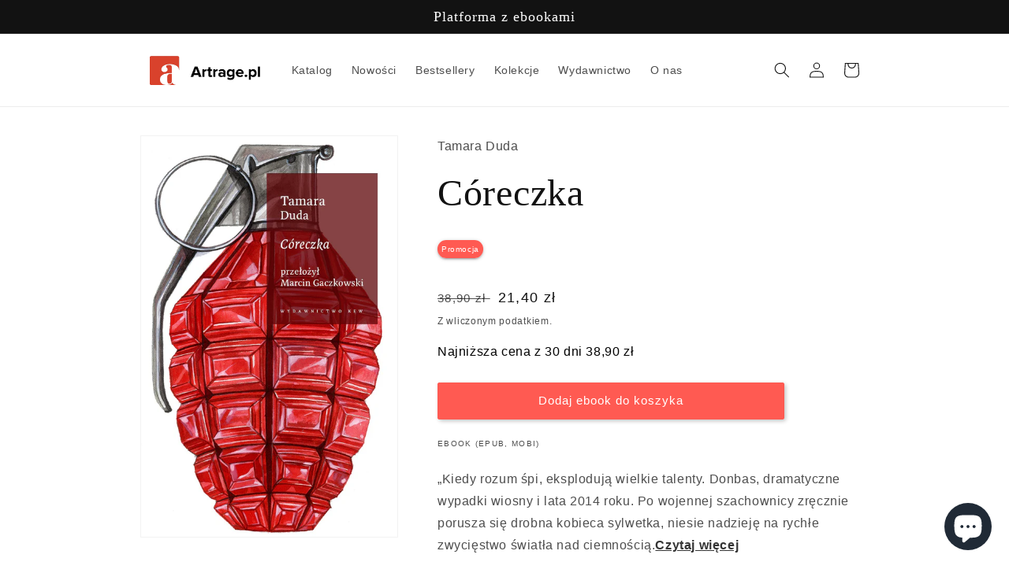

--- FILE ---
content_type: text/html; charset=utf-8
request_url: https://artrage.pl/products/coreczka?_pos=1&_fid=fa414ba72&_ss=c
body_size: 27672
content:
<!doctype html>
<html class="no-js" lang="pl">
  <head>
    <meta charset="utf-8">
    <meta http-equiv="X-UA-Compatible" content="IE=edge">
    <meta name="viewport" content="width=device-width,initial-scale=1">
    <meta name="theme-color" content="">
    <link rel="canonical" href="https://artrage.pl/products/coreczka">
    <link rel="preconnect" href="https://cdn.shopify.com" crossorigin>
    <script src="https://ajax.googleapis.com/ajax/libs/jquery/3.4.1/jquery.min.js"></script><link rel="icon" type="image/png" href="//artrage.pl/cdn/shop/files/favicon.png?crop=center&height=32&v=1664105618&width=32"><title>
      Córeczka
 &ndash; ArtRage</title>

    
      <meta name="description" content="„Kiedy rozum śpi, eksplodują wielkie talenty. Donbas, dramatyczne wypadki wiosny i lata 2014 roku. Po wojennej szachownicy zręcznie porusza się drobna kobieca sylwetka, niesie nadzieję na rychłe zwycięstwo światła nad ciemnością.Córeczka Tamary Dudy wciąga, frapuje, wzrusza i bawi do łez. To najpiękniejszy hołd złożony">
    

    

<meta property="og:site_name" content="ArtRage">
<meta property="og:url" content="https://artrage.pl/products/coreczka">
<meta property="og:title" content="Córeczka">
<meta property="og:type" content="product">
<meta property="og:description" content="„Kiedy rozum śpi, eksplodują wielkie talenty. Donbas, dramatyczne wypadki wiosny i lata 2014 roku. Po wojennej szachownicy zręcznie porusza się drobna kobieca sylwetka, niesie nadzieję na rychłe zwycięstwo światła nad ciemnością.Córeczka Tamary Dudy wciąga, frapuje, wzrusza i bawi do łez. To najpiękniejszy hołd złożony"><meta property="og:image" content="http://artrage.pl/cdn/shop/products/coreczka.jpg?v=1666172965">
  <meta property="og:image:secure_url" content="https://artrage.pl/cdn/shop/products/coreczka.jpg?v=1666172965">
  <meta property="og:image:width" content="1063">
  <meta property="og:image:height" content="1654"><meta property="og:price:amount" content="21,40">
  <meta property="og:price:currency" content="PLN"><meta name="twitter:card" content="summary_large_image">
<meta name="twitter:title" content="Córeczka">
<meta name="twitter:description" content="„Kiedy rozum śpi, eksplodują wielkie talenty. Donbas, dramatyczne wypadki wiosny i lata 2014 roku. Po wojennej szachownicy zręcznie porusza się drobna kobieca sylwetka, niesie nadzieję na rychłe zwycięstwo światła nad ciemnością.Córeczka Tamary Dudy wciąga, frapuje, wzrusza i bawi do łez. To najpiękniejszy hołd złożony">


    <script src="//artrage.pl/cdn/shop/t/12/assets/global.js?v=24850326154503943211673207987" defer="defer"></script>
    <script>window.performance && window.performance.mark && window.performance.mark('shopify.content_for_header.start');</script><meta id="shopify-digital-wallet" name="shopify-digital-wallet" content="/59713290379/digital_wallets/dialog">
<link rel="alternate" type="application/json+oembed" href="https://artrage.pl/products/coreczka.oembed">
<script async="async" src="/checkouts/internal/preloads.js?locale=pl-PL"></script>
<script id="shopify-features" type="application/json">{"accessToken":"1786750deb20d56c2febcc7e4448a27d","betas":["rich-media-storefront-analytics"],"domain":"artrage.pl","predictiveSearch":true,"shopId":59713290379,"locale":"pl"}</script>
<script>var Shopify = Shopify || {};
Shopify.shop = "platforma-artrage.myshopify.com";
Shopify.locale = "pl";
Shopify.currency = {"active":"PLN","rate":"1.0"};
Shopify.country = "PL";
Shopify.theme = {"name":"140423","id":128465207435,"schema_name":"Dawn","schema_version":"6.0.2","theme_store_id":887,"role":"main"};
Shopify.theme.handle = "null";
Shopify.theme.style = {"id":null,"handle":null};
Shopify.cdnHost = "artrage.pl/cdn";
Shopify.routes = Shopify.routes || {};
Shopify.routes.root = "/";</script>
<script type="module">!function(o){(o.Shopify=o.Shopify||{}).modules=!0}(window);</script>
<script>!function(o){function n(){var o=[];function n(){o.push(Array.prototype.slice.apply(arguments))}return n.q=o,n}var t=o.Shopify=o.Shopify||{};t.loadFeatures=n(),t.autoloadFeatures=n()}(window);</script>
<script id="shop-js-analytics" type="application/json">{"pageType":"product"}</script>
<script defer="defer" async type="module" src="//artrage.pl/cdn/shopifycloud/shop-js/modules/v2/client.init-shop-cart-sync_CBup9hwf.pl.esm.js"></script>
<script defer="defer" async type="module" src="//artrage.pl/cdn/shopifycloud/shop-js/modules/v2/chunk.common_D_ekSGzr.esm.js"></script>
<script defer="defer" async type="module" src="//artrage.pl/cdn/shopifycloud/shop-js/modules/v2/chunk.modal_Djuln7dH.esm.js"></script>
<script type="module">
  await import("//artrage.pl/cdn/shopifycloud/shop-js/modules/v2/client.init-shop-cart-sync_CBup9hwf.pl.esm.js");
await import("//artrage.pl/cdn/shopifycloud/shop-js/modules/v2/chunk.common_D_ekSGzr.esm.js");
await import("//artrage.pl/cdn/shopifycloud/shop-js/modules/v2/chunk.modal_Djuln7dH.esm.js");

  window.Shopify.SignInWithShop?.initShopCartSync?.({"fedCMEnabled":true,"windoidEnabled":true});

</script>
<script>(function() {
  var isLoaded = false;
  function asyncLoad() {
    if (isLoaded) return;
    isLoaded = true;
    var urls = ["\/\/cdn.shopify.com\/s\/files\/1\/0257\/0108\/9360\/t\/85\/assets\/usf-license.js?shop=platforma-artrage.myshopify.com","https:\/\/cdn.pushowl.com\/latest\/sdks\/pushowl-shopify.js?subdomain=platforma-artrage\u0026environment=production\u0026guid=3450ccdf-17eb-45be-b983-73e7ffb6a4fc\u0026shop=platforma-artrage.myshopify.com"];
    for (var i = 0; i < urls.length; i++) {
      var s = document.createElement('script');
      s.type = 'text/javascript';
      s.async = true;
      s.src = urls[i];
      var x = document.getElementsByTagName('script')[0];
      x.parentNode.insertBefore(s, x);
    }
  };
  if(window.attachEvent) {
    window.attachEvent('onload', asyncLoad);
  } else {
    window.addEventListener('load', asyncLoad, false);
  }
})();</script>
<script id="__st">var __st={"a":59713290379,"offset":3600,"reqid":"04e59d87-9e0c-403c-ac81-6de9e9776a52-1769172732","pageurl":"artrage.pl\/products\/coreczka?_pos=1\u0026_fid=fa414ba72\u0026_ss=c","u":"3eed52bb486f","p":"product","rtyp":"product","rid":7015017250955};</script>
<script>window.ShopifyPaypalV4VisibilityTracking = true;</script>
<script id="captcha-bootstrap">!function(){'use strict';const t='contact',e='account',n='new_comment',o=[[t,t],['blogs',n],['comments',n],[t,'customer']],c=[[e,'customer_login'],[e,'guest_login'],[e,'recover_customer_password'],[e,'create_customer']],r=t=>t.map((([t,e])=>`form[action*='/${t}']:not([data-nocaptcha='true']) input[name='form_type'][value='${e}']`)).join(','),a=t=>()=>t?[...document.querySelectorAll(t)].map((t=>t.form)):[];function s(){const t=[...o],e=r(t);return a(e)}const i='password',u='form_key',d=['recaptcha-v3-token','g-recaptcha-response','h-captcha-response',i],f=()=>{try{return window.sessionStorage}catch{return}},m='__shopify_v',_=t=>t.elements[u];function p(t,e,n=!1){try{const o=window.sessionStorage,c=JSON.parse(o.getItem(e)),{data:r}=function(t){const{data:e,action:n}=t;return t[m]||n?{data:e,action:n}:{data:t,action:n}}(c);for(const[e,n]of Object.entries(r))t.elements[e]&&(t.elements[e].value=n);n&&o.removeItem(e)}catch(o){console.error('form repopulation failed',{error:o})}}const l='form_type',E='cptcha';function T(t){t.dataset[E]=!0}const w=window,h=w.document,L='Shopify',v='ce_forms',y='captcha';let A=!1;((t,e)=>{const n=(g='f06e6c50-85a8-45c8-87d0-21a2b65856fe',I='https://cdn.shopify.com/shopifycloud/storefront-forms-hcaptcha/ce_storefront_forms_captcha_hcaptcha.v1.5.2.iife.js',D={infoText:'Chronione przez hCaptcha',privacyText:'Prywatność',termsText:'Warunki'},(t,e,n)=>{const o=w[L][v],c=o.bindForm;if(c)return c(t,g,e,D).then(n);var r;o.q.push([[t,g,e,D],n]),r=I,A||(h.body.append(Object.assign(h.createElement('script'),{id:'captcha-provider',async:!0,src:r})),A=!0)});var g,I,D;w[L]=w[L]||{},w[L][v]=w[L][v]||{},w[L][v].q=[],w[L][y]=w[L][y]||{},w[L][y].protect=function(t,e){n(t,void 0,e),T(t)},Object.freeze(w[L][y]),function(t,e,n,w,h,L){const[v,y,A,g]=function(t,e,n){const i=e?o:[],u=t?c:[],d=[...i,...u],f=r(d),m=r(i),_=r(d.filter((([t,e])=>n.includes(e))));return[a(f),a(m),a(_),s()]}(w,h,L),I=t=>{const e=t.target;return e instanceof HTMLFormElement?e:e&&e.form},D=t=>v().includes(t);t.addEventListener('submit',(t=>{const e=I(t);if(!e)return;const n=D(e)&&!e.dataset.hcaptchaBound&&!e.dataset.recaptchaBound,o=_(e),c=g().includes(e)&&(!o||!o.value);(n||c)&&t.preventDefault(),c&&!n&&(function(t){try{if(!f())return;!function(t){const e=f();if(!e)return;const n=_(t);if(!n)return;const o=n.value;o&&e.removeItem(o)}(t);const e=Array.from(Array(32),(()=>Math.random().toString(36)[2])).join('');!function(t,e){_(t)||t.append(Object.assign(document.createElement('input'),{type:'hidden',name:u})),t.elements[u].value=e}(t,e),function(t,e){const n=f();if(!n)return;const o=[...t.querySelectorAll(`input[type='${i}']`)].map((({name:t})=>t)),c=[...d,...o],r={};for(const[a,s]of new FormData(t).entries())c.includes(a)||(r[a]=s);n.setItem(e,JSON.stringify({[m]:1,action:t.action,data:r}))}(t,e)}catch(e){console.error('failed to persist form',e)}}(e),e.submit())}));const S=(t,e)=>{t&&!t.dataset[E]&&(n(t,e.some((e=>e===t))),T(t))};for(const o of['focusin','change'])t.addEventListener(o,(t=>{const e=I(t);D(e)&&S(e,y())}));const B=e.get('form_key'),M=e.get(l),P=B&&M;t.addEventListener('DOMContentLoaded',(()=>{const t=y();if(P)for(const e of t)e.elements[l].value===M&&p(e,B);[...new Set([...A(),...v().filter((t=>'true'===t.dataset.shopifyCaptcha))])].forEach((e=>S(e,t)))}))}(h,new URLSearchParams(w.location.search),n,t,e,['guest_login'])})(!1,!0)}();</script>
<script integrity="sha256-4kQ18oKyAcykRKYeNunJcIwy7WH5gtpwJnB7kiuLZ1E=" data-source-attribution="shopify.loadfeatures" defer="defer" src="//artrage.pl/cdn/shopifycloud/storefront/assets/storefront/load_feature-a0a9edcb.js" crossorigin="anonymous"></script>
<script data-source-attribution="shopify.dynamic_checkout.dynamic.init">var Shopify=Shopify||{};Shopify.PaymentButton=Shopify.PaymentButton||{isStorefrontPortableWallets:!0,init:function(){window.Shopify.PaymentButton.init=function(){};var t=document.createElement("script");t.src="https://artrage.pl/cdn/shopifycloud/portable-wallets/latest/portable-wallets.pl.js",t.type="module",document.head.appendChild(t)}};
</script>
<script data-source-attribution="shopify.dynamic_checkout.buyer_consent">
  function portableWalletsHideBuyerConsent(e){var t=document.getElementById("shopify-buyer-consent"),n=document.getElementById("shopify-subscription-policy-button");t&&n&&(t.classList.add("hidden"),t.setAttribute("aria-hidden","true"),n.removeEventListener("click",e))}function portableWalletsShowBuyerConsent(e){var t=document.getElementById("shopify-buyer-consent"),n=document.getElementById("shopify-subscription-policy-button");t&&n&&(t.classList.remove("hidden"),t.removeAttribute("aria-hidden"),n.addEventListener("click",e))}window.Shopify?.PaymentButton&&(window.Shopify.PaymentButton.hideBuyerConsent=portableWalletsHideBuyerConsent,window.Shopify.PaymentButton.showBuyerConsent=portableWalletsShowBuyerConsent);
</script>
<script data-source-attribution="shopify.dynamic_checkout.cart.bootstrap">document.addEventListener("DOMContentLoaded",(function(){function t(){return document.querySelector("shopify-accelerated-checkout-cart, shopify-accelerated-checkout")}if(t())Shopify.PaymentButton.init();else{new MutationObserver((function(e,n){t()&&(Shopify.PaymentButton.init(),n.disconnect())})).observe(document.body,{childList:!0,subtree:!0})}}));
</script>
<script id='scb4127' type='text/javascript' async='' src='https://artrage.pl/cdn/shopifycloud/privacy-banner/storefront-banner.js'></script><script id="sections-script" data-sections="product-recommendations,header,footer" defer="defer" src="//artrage.pl/cdn/shop/t/12/compiled_assets/scripts.js?v=2348"></script>
<script>window.performance && window.performance.mark && window.performance.mark('shopify.content_for_header.end');</script>


    <style data-shopify>
      
      
      
      
      

      :root {
        --font-body-family: "system_ui", -apple-system, 'Segoe UI', Roboto, 'Helvetica Neue', 'Noto Sans', 'Liberation Sans', Arial, sans-serif, 'Apple Color Emoji', 'Segoe UI Emoji', 'Segoe UI Symbol', 'Noto Color Emoji';
        --font-body-style: normal;
        --font-body-weight: 400;
        --font-body-weight-bold: 700;

        --font-heading-family: "New York", Iowan Old Style, Apple Garamond, Baskerville, Times New Roman, Droid Serif, Times, Source Serif Pro, serif, Apple Color Emoji, Segoe UI Emoji, Segoe UI Symbol;
        --font-heading-style: normal;
        --font-heading-weight: 400;

        --font-body-scale: 1.0;
        --font-heading-scale: 1.2;

        --color-base-text: 18, 18, 18;
        --color-shadow: 18, 18, 18;
        --color-base-background-1: 255, 255, 255;
        --color-base-background-2: 243, 243, 243;
        --color-base-solid-button-labels: 255, 255, 255;
        --color-base-outline-button-labels: 18, 18, 18;
        --color-base-accent-1: 255, 90, 82;
        --color-base-accent-2: 151, 12, 93;
        --payment-terms-background-color: #ffffff;

        --gradient-base-background-1: #ffffff;
        --gradient-base-background-2: #f3f3f3;
        --gradient-base-accent-1: radial-gradient(rgba(255, 154, 98, 1), rgba(255, 204, 75, 1) 100%);
        --gradient-base-accent-2: linear-gradient(89deg, rgba(219, 149, 250, 1) 7%, rgba(148, 88, 255, 1) 94%);

        --media-padding: px;
        --media-border-opacity: 0.05;
        --media-border-width: 1px;
        --media-radius: 0px;
        --media-shadow-opacity: 0.0;
        --media-shadow-horizontal-offset: 0px;
        --media-shadow-vertical-offset: 4px;
        --media-shadow-blur-radius: 5px;
        --media-shadow-visible: 0;

        --page-width: 100rem;
        --page-width-margin: 0rem;

        --card-image-padding: 0.0rem;
        --card-corner-radius: 0.0rem;
        --card-text-alignment: center;
        --card-border-width: 0.0rem;
        --card-border-opacity: 0.1;
        --card-shadow-opacity: 0.1;
        --card-shadow-visible: 1;
        --card-shadow-horizontal-offset: 0.0rem;
        --card-shadow-vertical-offset: 0.4rem;
        --card-shadow-blur-radius: 0.5rem;

        --badge-corner-radius: 4.0rem;

        --popup-border-width: 1px;
        --popup-border-opacity: 0.1;
        --popup-corner-radius: 0px;
        --popup-shadow-opacity: 0.0;
        --popup-shadow-horizontal-offset: 0px;
        --popup-shadow-vertical-offset: 4px;
        --popup-shadow-blur-radius: 5px;

        --drawer-border-width: 1px;
        --drawer-border-opacity: 0.1;
        --drawer-shadow-opacity: 0.0;
        --drawer-shadow-horizontal-offset: 0px;
        --drawer-shadow-vertical-offset: 4px;
        --drawer-shadow-blur-radius: 5px;

        --spacing-sections-desktop: 0px;
        --spacing-sections-mobile: 0px;

        --grid-desktop-vertical-spacing: 4px;
        --grid-desktop-horizontal-spacing: 24px;
        --grid-mobile-vertical-spacing: 2px;
        --grid-mobile-horizontal-spacing: 12px;

        --text-boxes-border-opacity: 0.1;
        --text-boxes-border-width: 0px;
        --text-boxes-radius: 0px;
        --text-boxes-shadow-opacity: 0.0;
        --text-boxes-shadow-visible: 0;
        --text-boxes-shadow-horizontal-offset: 0px;
        --text-boxes-shadow-vertical-offset: 4px;
        --text-boxes-shadow-blur-radius: 5px;

        --buttons-radius: 2px;
        --buttons-radius-outset: 3px;
        --buttons-border-width: 1px;
        --buttons-border-opacity: 1.0;
        --buttons-shadow-opacity: 0.25;
        --buttons-shadow-visible: 1;
        --buttons-shadow-horizontal-offset: 2px;
        --buttons-shadow-vertical-offset: 2px;
        --buttons-shadow-blur-radius: 5px;
        --buttons-border-offset: 0.3px;

        --inputs-radius: 0px;
        --inputs-border-width: 1px;
        --inputs-border-opacity: 0.55;
        --inputs-shadow-opacity: 0.0;
        --inputs-shadow-horizontal-offset: 0px;
        --inputs-margin-offset: 0px;
        --inputs-shadow-vertical-offset: 4px;
        --inputs-shadow-blur-radius: 5px;
        --inputs-radius-outset: 0px;

        --variant-pills-radius: 40px;
        --variant-pills-border-width: 1px;
        --variant-pills-border-opacity: 0.55;
        --variant-pills-shadow-opacity: 0.0;
        --variant-pills-shadow-horizontal-offset: 0px;
        --variant-pills-shadow-vertical-offset: 4px;
        --variant-pills-shadow-blur-radius: 5px;
      }

      *,
      *::before,
      *::after {
        box-sizing: inherit;
      }

      html {
        box-sizing: border-box;
        font-size: calc(var(--font-body-scale) * 62.5%);
        height: 100%;
      }

      body {
        display: grid;
        grid-template-rows: auto auto 1fr auto;
        grid-template-columns: 100%;
        min-height: 100%;
        margin: 0;
        font-size: 1.5rem;
        letter-spacing: 0.06rem;
        line-height: calc(1 + 0.8 / var(--font-body-scale));
        font-family: var(--font-body-family);
        font-style: var(--font-body-style);
        font-weight: var(--font-body-weight);
      }

      @media screen and (min-width: 750px) {
        body {
          font-size: 1.6rem;
        }
      }
    </style>

    <link href="//artrage.pl/cdn/shop/t/12/assets/base.css?v=16012914240154692901697886868" rel="stylesheet" type="text/css" media="all" />
<link rel="stylesheet" href="//artrage.pl/cdn/shop/t/12/assets/component-predictive-search.css?v=165644661289088488651670762483" media="print" onload="this.media='all'"><script>document.documentElement.className = document.documentElement.className.replace('no-js', 'js');
    if (Shopify.designMode) {
      document.documentElement.classList.add('shopify-design-mode');
    }
    </script>
    <script type="text/javascript">
      (function(c,l,a,r,i,t,y){
          c[a]=c[a]||function(){(c[a].q=c[a].q||[]).push(arguments)};
          t=l.createElement(r);t.async=1;t.src="https://www.clarity.ms/tag/"+i;
          y=l.getElementsByTagName(r)[0];y.parentNode.insertBefore(t,y);
      })(window, document, "clarity", "script", "elnqwxd0sq");
    </script>
    <script type="text/javascript">
      "use strict";(function(scriptUrl,campaignId){if(!window.bb){window.bb=function(){
      for(var _len=arguments.length,params=Array(_len),_key=0;_key<_len;_key++){
      params[_key]=arguments[_key]}return window.bb.q.push(params)};window.bb.q=[]
      ;window.bb.campaignId=campaignId;var script=document.createElement("script")
      ;var firstScript=document.getElementsByTagName("script")[0];script.async=true
      ;script.src=scriptUrl;firstScript.parentNode.insertBefore(script,firstScript)}
      })("https://shop-js.buybox.click/js/bb-shop.min.js", 703,0);
    </script>
  <script src="https://cdn.shopify.com/extensions/e8878072-2f6b-4e89-8082-94b04320908d/inbox-1254/assets/inbox-chat-loader.js" type="text/javascript" defer="defer"></script>
<link href="https://monorail-edge.shopifysvc.com" rel="dns-prefetch">
<script>(function(){if ("sendBeacon" in navigator && "performance" in window) {try {var session_token_from_headers = performance.getEntriesByType('navigation')[0].serverTiming.find(x => x.name == '_s').description;} catch {var session_token_from_headers = undefined;}var session_cookie_matches = document.cookie.match(/_shopify_s=([^;]*)/);var session_token_from_cookie = session_cookie_matches && session_cookie_matches.length === 2 ? session_cookie_matches[1] : "";var session_token = session_token_from_headers || session_token_from_cookie || "";function handle_abandonment_event(e) {var entries = performance.getEntries().filter(function(entry) {return /monorail-edge.shopifysvc.com/.test(entry.name);});if (!window.abandonment_tracked && entries.length === 0) {window.abandonment_tracked = true;var currentMs = Date.now();var navigation_start = performance.timing.navigationStart;var payload = {shop_id: 59713290379,url: window.location.href,navigation_start,duration: currentMs - navigation_start,session_token,page_type: "product"};window.navigator.sendBeacon("https://monorail-edge.shopifysvc.com/v1/produce", JSON.stringify({schema_id: "online_store_buyer_site_abandonment/1.1",payload: payload,metadata: {event_created_at_ms: currentMs,event_sent_at_ms: currentMs}}));}}window.addEventListener('pagehide', handle_abandonment_event);}}());</script>
<script id="web-pixels-manager-setup">(function e(e,d,r,n,o){if(void 0===o&&(o={}),!Boolean(null===(a=null===(i=window.Shopify)||void 0===i?void 0:i.analytics)||void 0===a?void 0:a.replayQueue)){var i,a;window.Shopify=window.Shopify||{};var t=window.Shopify;t.analytics=t.analytics||{};var s=t.analytics;s.replayQueue=[],s.publish=function(e,d,r){return s.replayQueue.push([e,d,r]),!0};try{self.performance.mark("wpm:start")}catch(e){}var l=function(){var e={modern:/Edge?\/(1{2}[4-9]|1[2-9]\d|[2-9]\d{2}|\d{4,})\.\d+(\.\d+|)|Firefox\/(1{2}[4-9]|1[2-9]\d|[2-9]\d{2}|\d{4,})\.\d+(\.\d+|)|Chrom(ium|e)\/(9{2}|\d{3,})\.\d+(\.\d+|)|(Maci|X1{2}).+ Version\/(15\.\d+|(1[6-9]|[2-9]\d|\d{3,})\.\d+)([,.]\d+|)( \(\w+\)|)( Mobile\/\w+|) Safari\/|Chrome.+OPR\/(9{2}|\d{3,})\.\d+\.\d+|(CPU[ +]OS|iPhone[ +]OS|CPU[ +]iPhone|CPU IPhone OS|CPU iPad OS)[ +]+(15[._]\d+|(1[6-9]|[2-9]\d|\d{3,})[._]\d+)([._]\d+|)|Android:?[ /-](13[3-9]|1[4-9]\d|[2-9]\d{2}|\d{4,})(\.\d+|)(\.\d+|)|Android.+Firefox\/(13[5-9]|1[4-9]\d|[2-9]\d{2}|\d{4,})\.\d+(\.\d+|)|Android.+Chrom(ium|e)\/(13[3-9]|1[4-9]\d|[2-9]\d{2}|\d{4,})\.\d+(\.\d+|)|SamsungBrowser\/([2-9]\d|\d{3,})\.\d+/,legacy:/Edge?\/(1[6-9]|[2-9]\d|\d{3,})\.\d+(\.\d+|)|Firefox\/(5[4-9]|[6-9]\d|\d{3,})\.\d+(\.\d+|)|Chrom(ium|e)\/(5[1-9]|[6-9]\d|\d{3,})\.\d+(\.\d+|)([\d.]+$|.*Safari\/(?![\d.]+ Edge\/[\d.]+$))|(Maci|X1{2}).+ Version\/(10\.\d+|(1[1-9]|[2-9]\d|\d{3,})\.\d+)([,.]\d+|)( \(\w+\)|)( Mobile\/\w+|) Safari\/|Chrome.+OPR\/(3[89]|[4-9]\d|\d{3,})\.\d+\.\d+|(CPU[ +]OS|iPhone[ +]OS|CPU[ +]iPhone|CPU IPhone OS|CPU iPad OS)[ +]+(10[._]\d+|(1[1-9]|[2-9]\d|\d{3,})[._]\d+)([._]\d+|)|Android:?[ /-](13[3-9]|1[4-9]\d|[2-9]\d{2}|\d{4,})(\.\d+|)(\.\d+|)|Mobile Safari.+OPR\/([89]\d|\d{3,})\.\d+\.\d+|Android.+Firefox\/(13[5-9]|1[4-9]\d|[2-9]\d{2}|\d{4,})\.\d+(\.\d+|)|Android.+Chrom(ium|e)\/(13[3-9]|1[4-9]\d|[2-9]\d{2}|\d{4,})\.\d+(\.\d+|)|Android.+(UC? ?Browser|UCWEB|U3)[ /]?(15\.([5-9]|\d{2,})|(1[6-9]|[2-9]\d|\d{3,})\.\d+)\.\d+|SamsungBrowser\/(5\.\d+|([6-9]|\d{2,})\.\d+)|Android.+MQ{2}Browser\/(14(\.(9|\d{2,})|)|(1[5-9]|[2-9]\d|\d{3,})(\.\d+|))(\.\d+|)|K[Aa][Ii]OS\/(3\.\d+|([4-9]|\d{2,})\.\d+)(\.\d+|)/},d=e.modern,r=e.legacy,n=navigator.userAgent;return n.match(d)?"modern":n.match(r)?"legacy":"unknown"}(),u="modern"===l?"modern":"legacy",c=(null!=n?n:{modern:"",legacy:""})[u],f=function(e){return[e.baseUrl,"/wpm","/b",e.hashVersion,"modern"===e.buildTarget?"m":"l",".js"].join("")}({baseUrl:d,hashVersion:r,buildTarget:u}),m=function(e){var d=e.version,r=e.bundleTarget,n=e.surface,o=e.pageUrl,i=e.monorailEndpoint;return{emit:function(e){var a=e.status,t=e.errorMsg,s=(new Date).getTime(),l=JSON.stringify({metadata:{event_sent_at_ms:s},events:[{schema_id:"web_pixels_manager_load/3.1",payload:{version:d,bundle_target:r,page_url:o,status:a,surface:n,error_msg:t},metadata:{event_created_at_ms:s}}]});if(!i)return console&&console.warn&&console.warn("[Web Pixels Manager] No Monorail endpoint provided, skipping logging."),!1;try{return self.navigator.sendBeacon.bind(self.navigator)(i,l)}catch(e){}var u=new XMLHttpRequest;try{return u.open("POST",i,!0),u.setRequestHeader("Content-Type","text/plain"),u.send(l),!0}catch(e){return console&&console.warn&&console.warn("[Web Pixels Manager] Got an unhandled error while logging to Monorail."),!1}}}}({version:r,bundleTarget:l,surface:e.surface,pageUrl:self.location.href,monorailEndpoint:e.monorailEndpoint});try{o.browserTarget=l,function(e){var d=e.src,r=e.async,n=void 0===r||r,o=e.onload,i=e.onerror,a=e.sri,t=e.scriptDataAttributes,s=void 0===t?{}:t,l=document.createElement("script"),u=document.querySelector("head"),c=document.querySelector("body");if(l.async=n,l.src=d,a&&(l.integrity=a,l.crossOrigin="anonymous"),s)for(var f in s)if(Object.prototype.hasOwnProperty.call(s,f))try{l.dataset[f]=s[f]}catch(e){}if(o&&l.addEventListener("load",o),i&&l.addEventListener("error",i),u)u.appendChild(l);else{if(!c)throw new Error("Did not find a head or body element to append the script");c.appendChild(l)}}({src:f,async:!0,onload:function(){if(!function(){var e,d;return Boolean(null===(d=null===(e=window.Shopify)||void 0===e?void 0:e.analytics)||void 0===d?void 0:d.initialized)}()){var d=window.webPixelsManager.init(e)||void 0;if(d){var r=window.Shopify.analytics;r.replayQueue.forEach((function(e){var r=e[0],n=e[1],o=e[2];d.publishCustomEvent(r,n,o)})),r.replayQueue=[],r.publish=d.publishCustomEvent,r.visitor=d.visitor,r.initialized=!0}}},onerror:function(){return m.emit({status:"failed",errorMsg:"".concat(f," has failed to load")})},sri:function(e){var d=/^sha384-[A-Za-z0-9+/=]+$/;return"string"==typeof e&&d.test(e)}(c)?c:"",scriptDataAttributes:o}),m.emit({status:"loading"})}catch(e){m.emit({status:"failed",errorMsg:(null==e?void 0:e.message)||"Unknown error"})}}})({shopId: 59713290379,storefrontBaseUrl: "https://artrage.pl",extensionsBaseUrl: "https://extensions.shopifycdn.com/cdn/shopifycloud/web-pixels-manager",monorailEndpoint: "https://monorail-edge.shopifysvc.com/unstable/produce_batch",surface: "storefront-renderer",enabledBetaFlags: ["2dca8a86"],webPixelsConfigList: [{"id":"527073419","configuration":"{\"config\":\"{\\\"pixel_id\\\":\\\"G-493THMZFBM\\\",\\\"gtag_events\\\":[{\\\"type\\\":\\\"begin_checkout\\\",\\\"action_label\\\":[\\\"G-493THMZFBM\\\",\\\"AW-10856728126\\\/GAMxCLDtiPUZEL6M8rgo\\\"]},{\\\"type\\\":\\\"search\\\",\\\"action_label\\\":[\\\"G-493THMZFBM\\\",\\\"AW-10856728126\\\/i11oCKrtiPUZEL6M8rgo\\\"]},{\\\"type\\\":\\\"view_item\\\",\\\"action_label\\\":[\\\"G-493THMZFBM\\\",\\\"AW-10856728126\\\/KDmCCKftiPUZEL6M8rgo\\\"]},{\\\"type\\\":\\\"purchase\\\",\\\"action_label\\\":[\\\"G-493THMZFBM\\\",\\\"AW-10856728126\\\/ft3QCKHtiPUZEL6M8rgo\\\"]},{\\\"type\\\":\\\"page_view\\\",\\\"action_label\\\":[\\\"G-493THMZFBM\\\",\\\"AW-10856728126\\\/DZkmCKTtiPUZEL6M8rgo\\\"]},{\\\"type\\\":\\\"add_payment_info\\\",\\\"action_label\\\":[\\\"G-493THMZFBM\\\",\\\"AW-10856728126\\\/6MjoCLPtiPUZEL6M8rgo\\\"]},{\\\"type\\\":\\\"add_to_cart\\\",\\\"action_label\\\":[\\\"G-493THMZFBM\\\",\\\"AW-10856728126\\\/4Pa_CK3tiPUZEL6M8rgo\\\"]}],\\\"enable_monitoring_mode\\\":false}\"}","eventPayloadVersion":"v1","runtimeContext":"OPEN","scriptVersion":"b2a88bafab3e21179ed38636efcd8a93","type":"APP","apiClientId":1780363,"privacyPurposes":[],"dataSharingAdjustments":{"protectedCustomerApprovalScopes":["read_customer_address","read_customer_email","read_customer_name","read_customer_personal_data","read_customer_phone"]}},{"id":"526221451","configuration":"{\"shopId\":\"9270\"}","eventPayloadVersion":"v1","runtimeContext":"STRICT","scriptVersion":"e46595b10fdc5e1674d5c89a8c843bb3","type":"APP","apiClientId":5443297,"privacyPurposes":["ANALYTICS","MARKETING","SALE_OF_DATA"],"dataSharingAdjustments":{"protectedCustomerApprovalScopes":["read_customer_address","read_customer_email","read_customer_name","read_customer_personal_data","read_customer_phone"]}},{"id":"99287179","configuration":"{\"pixel_id\":\"5600852480029370\",\"pixel_type\":\"facebook_pixel\",\"metaapp_system_user_token\":\"-\"}","eventPayloadVersion":"v1","runtimeContext":"OPEN","scriptVersion":"ca16bc87fe92b6042fbaa3acc2fbdaa6","type":"APP","apiClientId":2329312,"privacyPurposes":["ANALYTICS","MARKETING","SALE_OF_DATA"],"dataSharingAdjustments":{"protectedCustomerApprovalScopes":["read_customer_address","read_customer_email","read_customer_name","read_customer_personal_data","read_customer_phone"]}},{"id":"97845387","configuration":"{\"subdomain\": \"platforma-artrage\"}","eventPayloadVersion":"v1","runtimeContext":"STRICT","scriptVersion":"69e1bed23f1568abe06fb9d113379033","type":"APP","apiClientId":1615517,"privacyPurposes":["ANALYTICS","MARKETING","SALE_OF_DATA"],"dataSharingAdjustments":{"protectedCustomerApprovalScopes":["read_customer_address","read_customer_email","read_customer_name","read_customer_personal_data","read_customer_phone"]}},{"id":"79233163","eventPayloadVersion":"v1","runtimeContext":"LAX","scriptVersion":"1","type":"CUSTOM","privacyPurposes":["ANALYTICS"],"name":"Google Analytics tag (migrated)"},{"id":"shopify-app-pixel","configuration":"{}","eventPayloadVersion":"v1","runtimeContext":"STRICT","scriptVersion":"0450","apiClientId":"shopify-pixel","type":"APP","privacyPurposes":["ANALYTICS","MARKETING"]},{"id":"shopify-custom-pixel","eventPayloadVersion":"v1","runtimeContext":"LAX","scriptVersion":"0450","apiClientId":"shopify-pixel","type":"CUSTOM","privacyPurposes":["ANALYTICS","MARKETING"]}],isMerchantRequest: false,initData: {"shop":{"name":"ArtRage","paymentSettings":{"currencyCode":"PLN"},"myshopifyDomain":"platforma-artrage.myshopify.com","countryCode":"PL","storefrontUrl":"https:\/\/artrage.pl"},"customer":null,"cart":null,"checkout":null,"productVariants":[{"price":{"amount":21.4,"currencyCode":"PLN"},"product":{"title":"Córeczka","vendor":"KEW","id":"7015017250955","untranslatedTitle":"Córeczka","url":"\/products\/coreczka","type":"Literatura piękna obca"},"id":"40964931125387","image":{"src":"\/\/artrage.pl\/cdn\/shop\/products\/coreczka.jpg?v=1666172965"},"sku":"","title":"Default Title","untranslatedTitle":"Default Title"}],"purchasingCompany":null},},"https://artrage.pl/cdn","fcfee988w5aeb613cpc8e4bc33m6693e112",{"modern":"","legacy":""},{"shopId":"59713290379","storefrontBaseUrl":"https:\/\/artrage.pl","extensionBaseUrl":"https:\/\/extensions.shopifycdn.com\/cdn\/shopifycloud\/web-pixels-manager","surface":"storefront-renderer","enabledBetaFlags":"[\"2dca8a86\"]","isMerchantRequest":"false","hashVersion":"fcfee988w5aeb613cpc8e4bc33m6693e112","publish":"custom","events":"[[\"page_viewed\",{}],[\"product_viewed\",{\"productVariant\":{\"price\":{\"amount\":21.4,\"currencyCode\":\"PLN\"},\"product\":{\"title\":\"Córeczka\",\"vendor\":\"KEW\",\"id\":\"7015017250955\",\"untranslatedTitle\":\"Córeczka\",\"url\":\"\/products\/coreczka\",\"type\":\"Literatura piękna obca\"},\"id\":\"40964931125387\",\"image\":{\"src\":\"\/\/artrage.pl\/cdn\/shop\/products\/coreczka.jpg?v=1666172965\"},\"sku\":\"\",\"title\":\"Default Title\",\"untranslatedTitle\":\"Default Title\"}}]]"});</script><script>
  window.ShopifyAnalytics = window.ShopifyAnalytics || {};
  window.ShopifyAnalytics.meta = window.ShopifyAnalytics.meta || {};
  window.ShopifyAnalytics.meta.currency = 'PLN';
  var meta = {"product":{"id":7015017250955,"gid":"gid:\/\/shopify\/Product\/7015017250955","vendor":"KEW","type":"Literatura piękna obca","handle":"coreczka","variants":[{"id":40964931125387,"price":2140,"name":"Córeczka","public_title":null,"sku":""}],"remote":false},"page":{"pageType":"product","resourceType":"product","resourceId":7015017250955,"requestId":"04e59d87-9e0c-403c-ac81-6de9e9776a52-1769172732"}};
  for (var attr in meta) {
    window.ShopifyAnalytics.meta[attr] = meta[attr];
  }
</script>
<script class="analytics">
  (function () {
    var customDocumentWrite = function(content) {
      var jquery = null;

      if (window.jQuery) {
        jquery = window.jQuery;
      } else if (window.Checkout && window.Checkout.$) {
        jquery = window.Checkout.$;
      }

      if (jquery) {
        jquery('body').append(content);
      }
    };

    var hasLoggedConversion = function(token) {
      if (token) {
        return document.cookie.indexOf('loggedConversion=' + token) !== -1;
      }
      return false;
    }

    var setCookieIfConversion = function(token) {
      if (token) {
        var twoMonthsFromNow = new Date(Date.now());
        twoMonthsFromNow.setMonth(twoMonthsFromNow.getMonth() + 2);

        document.cookie = 'loggedConversion=' + token + '; expires=' + twoMonthsFromNow;
      }
    }

    var trekkie = window.ShopifyAnalytics.lib = window.trekkie = window.trekkie || [];
    if (trekkie.integrations) {
      return;
    }
    trekkie.methods = [
      'identify',
      'page',
      'ready',
      'track',
      'trackForm',
      'trackLink'
    ];
    trekkie.factory = function(method) {
      return function() {
        var args = Array.prototype.slice.call(arguments);
        args.unshift(method);
        trekkie.push(args);
        return trekkie;
      };
    };
    for (var i = 0; i < trekkie.methods.length; i++) {
      var key = trekkie.methods[i];
      trekkie[key] = trekkie.factory(key);
    }
    trekkie.load = function(config) {
      trekkie.config = config || {};
      trekkie.config.initialDocumentCookie = document.cookie;
      var first = document.getElementsByTagName('script')[0];
      var script = document.createElement('script');
      script.type = 'text/javascript';
      script.onerror = function(e) {
        var scriptFallback = document.createElement('script');
        scriptFallback.type = 'text/javascript';
        scriptFallback.onerror = function(error) {
                var Monorail = {
      produce: function produce(monorailDomain, schemaId, payload) {
        var currentMs = new Date().getTime();
        var event = {
          schema_id: schemaId,
          payload: payload,
          metadata: {
            event_created_at_ms: currentMs,
            event_sent_at_ms: currentMs
          }
        };
        return Monorail.sendRequest("https://" + monorailDomain + "/v1/produce", JSON.stringify(event));
      },
      sendRequest: function sendRequest(endpointUrl, payload) {
        // Try the sendBeacon API
        if (window && window.navigator && typeof window.navigator.sendBeacon === 'function' && typeof window.Blob === 'function' && !Monorail.isIos12()) {
          var blobData = new window.Blob([payload], {
            type: 'text/plain'
          });

          if (window.navigator.sendBeacon(endpointUrl, blobData)) {
            return true;
          } // sendBeacon was not successful

        } // XHR beacon

        var xhr = new XMLHttpRequest();

        try {
          xhr.open('POST', endpointUrl);
          xhr.setRequestHeader('Content-Type', 'text/plain');
          xhr.send(payload);
        } catch (e) {
          console.log(e);
        }

        return false;
      },
      isIos12: function isIos12() {
        return window.navigator.userAgent.lastIndexOf('iPhone; CPU iPhone OS 12_') !== -1 || window.navigator.userAgent.lastIndexOf('iPad; CPU OS 12_') !== -1;
      }
    };
    Monorail.produce('monorail-edge.shopifysvc.com',
      'trekkie_storefront_load_errors/1.1',
      {shop_id: 59713290379,
      theme_id: 128465207435,
      app_name: "storefront",
      context_url: window.location.href,
      source_url: "//artrage.pl/cdn/s/trekkie.storefront.8d95595f799fbf7e1d32231b9a28fd43b70c67d3.min.js"});

        };
        scriptFallback.async = true;
        scriptFallback.src = '//artrage.pl/cdn/s/trekkie.storefront.8d95595f799fbf7e1d32231b9a28fd43b70c67d3.min.js';
        first.parentNode.insertBefore(scriptFallback, first);
      };
      script.async = true;
      script.src = '//artrage.pl/cdn/s/trekkie.storefront.8d95595f799fbf7e1d32231b9a28fd43b70c67d3.min.js';
      first.parentNode.insertBefore(script, first);
    };
    trekkie.load(
      {"Trekkie":{"appName":"storefront","development":false,"defaultAttributes":{"shopId":59713290379,"isMerchantRequest":null,"themeId":128465207435,"themeCityHash":"10762909271027155245","contentLanguage":"pl","currency":"PLN","eventMetadataId":"4eda7b5b-79b0-4e72-9c3f-e0b9e6f056f9"},"isServerSideCookieWritingEnabled":true,"monorailRegion":"shop_domain","enabledBetaFlags":["65f19447"]},"Session Attribution":{},"S2S":{"facebookCapiEnabled":true,"source":"trekkie-storefront-renderer","apiClientId":580111}}
    );

    var loaded = false;
    trekkie.ready(function() {
      if (loaded) return;
      loaded = true;

      window.ShopifyAnalytics.lib = window.trekkie;

      var originalDocumentWrite = document.write;
      document.write = customDocumentWrite;
      try { window.ShopifyAnalytics.merchantGoogleAnalytics.call(this); } catch(error) {};
      document.write = originalDocumentWrite;

      window.ShopifyAnalytics.lib.page(null,{"pageType":"product","resourceType":"product","resourceId":7015017250955,"requestId":"04e59d87-9e0c-403c-ac81-6de9e9776a52-1769172732","shopifyEmitted":true});

      var match = window.location.pathname.match(/checkouts\/(.+)\/(thank_you|post_purchase)/)
      var token = match? match[1]: undefined;
      if (!hasLoggedConversion(token)) {
        setCookieIfConversion(token);
        window.ShopifyAnalytics.lib.track("Viewed Product",{"currency":"PLN","variantId":40964931125387,"productId":7015017250955,"productGid":"gid:\/\/shopify\/Product\/7015017250955","name":"Córeczka","price":"21.40","sku":"","brand":"KEW","variant":null,"category":"Literatura piękna obca","nonInteraction":true,"remote":false},undefined,undefined,{"shopifyEmitted":true});
      window.ShopifyAnalytics.lib.track("monorail:\/\/trekkie_storefront_viewed_product\/1.1",{"currency":"PLN","variantId":40964931125387,"productId":7015017250955,"productGid":"gid:\/\/shopify\/Product\/7015017250955","name":"Córeczka","price":"21.40","sku":"","brand":"KEW","variant":null,"category":"Literatura piękna obca","nonInteraction":true,"remote":false,"referer":"https:\/\/artrage.pl\/products\/coreczka?_pos=1\u0026_fid=fa414ba72\u0026_ss=c"});
      }
    });


        var eventsListenerScript = document.createElement('script');
        eventsListenerScript.async = true;
        eventsListenerScript.src = "//artrage.pl/cdn/shopifycloud/storefront/assets/shop_events_listener-3da45d37.js";
        document.getElementsByTagName('head')[0].appendChild(eventsListenerScript);

})();</script>
  <script>
  if (!window.ga || (window.ga && typeof window.ga !== 'function')) {
    window.ga = function ga() {
      (window.ga.q = window.ga.q || []).push(arguments);
      if (window.Shopify && window.Shopify.analytics && typeof window.Shopify.analytics.publish === 'function') {
        window.Shopify.analytics.publish("ga_stub_called", {}, {sendTo: "google_osp_migration"});
      }
      console.error("Shopify's Google Analytics stub called with:", Array.from(arguments), "\nSee https://help.shopify.com/manual/promoting-marketing/pixels/pixel-migration#google for more information.");
    };
    if (window.Shopify && window.Shopify.analytics && typeof window.Shopify.analytics.publish === 'function') {
      window.Shopify.analytics.publish("ga_stub_initialized", {}, {sendTo: "google_osp_migration"});
    }
  }
</script>
<script
  defer
  src="https://artrage.pl/cdn/shopifycloud/perf-kit/shopify-perf-kit-3.0.4.min.js"
  data-application="storefront-renderer"
  data-shop-id="59713290379"
  data-render-region="gcp-us-central1"
  data-page-type="product"
  data-theme-instance-id="128465207435"
  data-theme-name="Dawn"
  data-theme-version="6.0.2"
  data-monorail-region="shop_domain"
  data-resource-timing-sampling-rate="10"
  data-shs="true"
  data-shs-beacon="true"
  data-shs-export-with-fetch="true"
  data-shs-logs-sample-rate="1"
  data-shs-beacon-endpoint="https://artrage.pl/api/collect"
></script>
</head>

  <body class="gradient">
    <a class="skip-to-content-link button visually-hidden" href="#MainContent">
      Przejdź do treści
    </a>

<script src="//artrage.pl/cdn/shop/t/12/assets/cart.js?v=109724734533284534861670762483" defer="defer"></script>

<style>
  .drawer {
    visibility: hidden;
  }
</style>

<cart-drawer class="drawer is-empty">
  <div id="CartDrawer" class="cart-drawer">
    <div id="CartDrawer-Overlay"class="cart-drawer__overlay"></div>
    <div class="drawer__inner" role="dialog" aria-modal="true" aria-label="Twój koszyk" tabindex="-1"><div class="drawer__inner-empty">
          <div class="cart-drawer__warnings center">
            <div class="cart-drawer__empty-content">
              <h2 class="cart__empty-text">Twój koszyk jest pusty</h2>
              <button class="drawer__close" type="button" onclick="this.closest('cart-drawer').close()" aria-label="Zamknij"><svg xmlns="http://www.w3.org/2000/svg" aria-hidden="true" focusable="false" role="presentation" class="icon icon-close" fill="none" viewBox="0 0 18 17">
  <path d="M.865 15.978a.5.5 0 00.707.707l7.433-7.431 7.579 7.282a.501.501 0 00.846-.37.5.5 0 00-.153-.351L9.712 8.546l7.417-7.416a.5.5 0 10-.707-.708L8.991 7.853 1.413.573a.5.5 0 10-.693.72l7.563 7.268-7.418 7.417z" fill="currentColor">
</svg>
</button>
              <a href="/collections/all" class="button">
                Kontynuuj zakupy
              </a><p class="cart__login-title h3">Masz już konto?</p>
                <p class="cart__login-paragraph">
                  <a href="/account/login" class="link underlined-link">Zaloguj się</a>, aby szybciej realizować zakupy.
                </p></div>
          </div></div><div class="drawer__header">
        <h2 class="drawer__heading">Twój koszyk</h2>
        <button class="drawer__close" type="button" onclick="this.closest('cart-drawer').close()" aria-label="Zamknij"><svg xmlns="http://www.w3.org/2000/svg" aria-hidden="true" focusable="false" role="presentation" class="icon icon-close" fill="none" viewBox="0 0 18 17">
  <path d="M.865 15.978a.5.5 0 00.707.707l7.433-7.431 7.579 7.282a.501.501 0 00.846-.37.5.5 0 00-.153-.351L9.712 8.546l7.417-7.416a.5.5 0 10-.707-.708L8.991 7.853 1.413.573a.5.5 0 10-.693.72l7.563 7.268-7.418 7.417z" fill="currentColor">
</svg>
</button>
      </div>
      <cart-drawer-items class=" is-empty">
        <form action="/cart" id="CartDrawer-Form" class="cart__contents cart-drawer__form" method="post">
          <div id="CartDrawer-CartItems" class="drawer__contents js-contents"><p id="CartDrawer-LiveRegionText" class="visually-hidden" role="status"></p>
            <p id="CartDrawer-LineItemStatus" class="visually-hidden" aria-hidden="true" role="status">Ładowanie...</p>
          </div>
          <div id="CartDrawer-CartErrors" role="alert"></div>
        </form>
      </cart-drawer-items>
      <div class="drawer__footer"><!-- Start blocks-->
        <!-- Subtotals-->

        <div class="cart-drawer__footer" >
          <div class="totals" role="status">
            <h2 class="totals__subtotal">Suma częściowa</h2>
            <p class="totals__subtotal-value">0,00 zł</p>
          </div>

          <div></div>

          <small class="tax-note caption-large rte">Podatek wliczony w cenę przy realizacji zakupu
</small>
        </div>

        <!-- CTAs -->

        <div class="cart__ctas" >
          <noscript>
            <button type="submit" class="cart__update-button button button--secondary" form="CartDrawer-Form">
              Aktualizuj
            </button>
          </noscript>

          <button type="submit" id="CartDrawer-Checkout" class="cart__checkout-button button" name="checkout" form="CartDrawer-Form" disabled>
            Realizuj zakup
          </button>
          <p class='terms-button' style="float: none; text-align: left; clear: both; margin: 10px 0;">
           <input style="float:none; vertical-align: middle;" type="checkbox" class='agree-checkbox' id="agree" />
           <label style="display:inline; float:none" for="agree">
              Akceptuję <a style="color: #ae232a" href="/pages/regulamin" target="_blank">regulamin sklepu</a>
           </label>
  		  </p>
        </div>
      </div>
    </div>
  </div>
</cart-drawer>

<style data-shopify>
  .cart__ctas {
     flex-direction: column;
  }
</style>

<script>
  document.addEventListener('DOMContentLoaded', function() {
    function isIE() {
      const ua = window.navigator.userAgent;
      const msie = ua.indexOf('MSIE ');
      const trident = ua.indexOf('Trident/');

      return (msie > 0 || trident > 0);
    }

    if (!isIE()) return;
    const cartSubmitInput = document.createElement('input');
    cartSubmitInput.setAttribute('name', 'checkout');
    cartSubmitInput.setAttribute('type', 'hidden');
    document.querySelector('#cart').appendChild(cartSubmitInput);
    document.querySelector('#checkout').addEventListener('click', function(event) {
      document.querySelector('#cart').submit();
    });
  });

  $(document).ready(function() {
    $('body').on('click', '[name="checkout"], [name="goto_pp"], [name="goto_gc"]', function() {
      if ($('.agree-checkbox').is(':checked')) {
        $(this).submit();
      }
      else {
        alert("Aby przejść do realizacji zamówienia musisz zaakceptować regulamin sklepu");
        return false;
      }
    });
  });
</script>

<div id="shopify-section-announcement-bar" class="shopify-section"><div class="announcement-bar color-inverse gradient" role="region" aria-label="Ogłoszenie" ><p class="announcement-bar__message h4">
                Platforma z ebookami
</p></div>
</div>
    <div id="shopify-section-header" class="shopify-section section-header"><link rel="stylesheet" href="//artrage.pl/cdn/shop/t/12/assets/component-list-menu.css?v=151968516119678728991670762483" media="print" onload="this.media='all'">
<link rel="stylesheet" href="//artrage.pl/cdn/shop/t/12/assets/component-search.css?v=96455689198851321781670762483" media="print" onload="this.media='all'">
<link rel="stylesheet" href="//artrage.pl/cdn/shop/t/12/assets/component-menu-drawer.css?v=28667702100325223361670762483" media="print" onload="this.media='all'">
<link rel="stylesheet" href="//artrage.pl/cdn/shop/t/12/assets/component-cart-notification.css?v=119852831333870967341670762483" media="print" onload="this.media='all'">
<link rel="stylesheet" href="//artrage.pl/cdn/shop/t/12/assets/component-cart-items.css?v=23917223812499722491670762483" media="print" onload="this.media='all'"><link rel="stylesheet" href="//artrage.pl/cdn/shop/t/12/assets/component-price.css?v=112673864592427438181670762483" media="print" onload="this.media='all'">
  <link rel="stylesheet" href="//artrage.pl/cdn/shop/t/12/assets/component-loading-overlay.css?v=167310470843593579841670762483" media="print" onload="this.media='all'"><link href="//artrage.pl/cdn/shop/t/12/assets/component-cart-drawer.css?v=35930391193938886121670762483" rel="stylesheet" type="text/css" media="all" />
  <link href="//artrage.pl/cdn/shop/t/12/assets/component-cart.css?v=61086454150987525971670762483" rel="stylesheet" type="text/css" media="all" />
  <link href="//artrage.pl/cdn/shop/t/12/assets/component-totals.css?v=86168756436424464851670762483" rel="stylesheet" type="text/css" media="all" />
  <link href="//artrage.pl/cdn/shop/t/12/assets/component-price.css?v=112673864592427438181670762483" rel="stylesheet" type="text/css" media="all" />
  <link href="//artrage.pl/cdn/shop/t/12/assets/component-discounts.css?v=152760482443307489271670762483" rel="stylesheet" type="text/css" media="all" />
  <link href="//artrage.pl/cdn/shop/t/12/assets/component-loading-overlay.css?v=167310470843593579841670762483" rel="stylesheet" type="text/css" media="all" />
<noscript><link href="//artrage.pl/cdn/shop/t/12/assets/component-list-menu.css?v=151968516119678728991670762483" rel="stylesheet" type="text/css" media="all" /></noscript>
<noscript><link href="//artrage.pl/cdn/shop/t/12/assets/component-search.css?v=96455689198851321781670762483" rel="stylesheet" type="text/css" media="all" /></noscript>
<noscript><link href="//artrage.pl/cdn/shop/t/12/assets/component-menu-drawer.css?v=28667702100325223361670762483" rel="stylesheet" type="text/css" media="all" /></noscript>
<noscript><link href="//artrage.pl/cdn/shop/t/12/assets/component-cart-notification.css?v=119852831333870967341670762483" rel="stylesheet" type="text/css" media="all" /></noscript>
<noscript><link href="//artrage.pl/cdn/shop/t/12/assets/component-cart-items.css?v=23917223812499722491670762483" rel="stylesheet" type="text/css" media="all" /></noscript>

<style>
  header-drawer {
    justify-self: start;
    margin-left: -1.2rem;
  }

  .header__heading-logo {
    max-width: 140px;
  }

  @media screen and (min-width: 990px) {
    header-drawer {
      display: none;
    }
  }

  .menu-drawer-container {
    display: flex;
  }

  .list-menu {
    list-style: none;
    padding: 0;
    margin: 0;
  }

  .list-menu--inline {
    display: inline-flex;
    flex-wrap: wrap;
  }

  summary.list-menu__item {
    padding-right: 2.7rem;
  }

  .list-menu__item {
    display: flex;
    align-items: center;
    line-height: calc(1 + 0.3 / var(--font-body-scale));
  }

  .list-menu__item--link {
    text-decoration: none;
    padding-bottom: 1rem;
    padding-top: 1rem;
    line-height: calc(1 + 0.8 / var(--font-body-scale));
  }

  @media screen and (min-width: 750px) {
    .list-menu__item--link {
      padding-bottom: 0.5rem;
      padding-top: 0.5rem;
    }
  }
</style><style data-shopify>.header {
    padding-top: 10px;
    padding-bottom: 10px;
  }

  .section-header {
    margin-bottom: 0px;
  }

  @media screen and (min-width: 750px) {
    .section-header {
      margin-bottom: 0px;
    }
  }

  @media screen and (min-width: 990px) {
    .header {
      padding-top: 20px;
      padding-bottom: 20px;
    }
  }</style><script src="//artrage.pl/cdn/shop/t/12/assets/details-disclosure.js?v=153497636716254413831670762483" defer="defer"></script>
<script src="//artrage.pl/cdn/shop/t/12/assets/details-modal.js?v=4511761896672669691670762483" defer="defer"></script>
<script src="//artrage.pl/cdn/shop/t/12/assets/cart-notification.js?v=31179948596492670111670762483" defer="defer"></script><script src="//artrage.pl/cdn/shop/t/12/assets/cart-drawer.js?v=44260131999403604181670762483" defer="defer"></script><svg xmlns="http://www.w3.org/2000/svg" class="hidden">
  <symbol id="icon-search" viewbox="0 0 18 19" fill="none">
    <path fill-rule="evenodd" clip-rule="evenodd" d="M11.03 11.68A5.784 5.784 0 112.85 3.5a5.784 5.784 0 018.18 8.18zm.26 1.12a6.78 6.78 0 11.72-.7l5.4 5.4a.5.5 0 11-.71.7l-5.41-5.4z" fill="currentColor"/>
  </symbol>

  <symbol id="icon-close" class="icon icon-close" fill="none" viewBox="0 0 18 17">
    <path d="M.865 15.978a.5.5 0 00.707.707l7.433-7.431 7.579 7.282a.501.501 0 00.846-.37.5.5 0 00-.153-.351L9.712 8.546l7.417-7.416a.5.5 0 10-.707-.708L8.991 7.853 1.413.573a.5.5 0 10-.693.72l7.563 7.268-7.418 7.417z" fill="currentColor">
  </symbol>
</svg>
<div class="header-wrapper color-background-1 gradient header-wrapper--border-bottom">
  <header class="header header--middle-left page-width header--has-menu"><header-drawer data-breakpoint="tablet">
        <details id="Details-menu-drawer-container" class="menu-drawer-container">
          <summary class="header__icon header__icon--menu header__icon--summary link focus-inset" aria-label="Menu">
            <span>
              <svg xmlns="http://www.w3.org/2000/svg" aria-hidden="true" focusable="false" role="presentation" class="icon icon-hamburger" fill="none" viewBox="0 0 18 16">
  <path d="M1 .5a.5.5 0 100 1h15.71a.5.5 0 000-1H1zM.5 8a.5.5 0 01.5-.5h15.71a.5.5 0 010 1H1A.5.5 0 01.5 8zm0 7a.5.5 0 01.5-.5h15.71a.5.5 0 010 1H1a.5.5 0 01-.5-.5z" fill="currentColor">
</svg>

              <svg xmlns="http://www.w3.org/2000/svg" aria-hidden="true" focusable="false" role="presentation" class="icon icon-close" fill="none" viewBox="0 0 18 17">
  <path d="M.865 15.978a.5.5 0 00.707.707l7.433-7.431 7.579 7.282a.501.501 0 00.846-.37.5.5 0 00-.153-.351L9.712 8.546l7.417-7.416a.5.5 0 10-.707-.708L8.991 7.853 1.413.573a.5.5 0 10-.693.72l7.563 7.268-7.418 7.417z" fill="currentColor">
</svg>

            </span>
          </summary>
          <div id="menu-drawer" class="gradient menu-drawer motion-reduce" tabindex="-1">
            <div class="menu-drawer__inner-container">
              <div class="menu-drawer__navigation-container">
                <nav class="menu-drawer__navigation">
                  <ul class="menu-drawer__menu has-submenu list-menu" role="list"><li><a href="/collections/katalog" class="menu-drawer__menu-item list-menu__item link link--text focus-inset">
                            Katalog
                          </a></li><li><a href="/collections/nowosci" class="menu-drawer__menu-item list-menu__item link link--text focus-inset">
                            Nowości
                          </a></li><li><a href="/collections/bestsellery" class="menu-drawer__menu-item list-menu__item link link--text focus-inset">
                            Bestsellery
                          </a></li><li><a href="/pages/kolekcje" class="menu-drawer__menu-item list-menu__item link link--text focus-inset">
                            Kolekcje
                          </a></li><li><a href="/collections/wydawnictwo-artrage" class="menu-drawer__menu-item list-menu__item link link--text focus-inset">
                            Wydawnictwo
                          </a></li><li><a href="/pages/o-nas" class="menu-drawer__menu-item list-menu__item link link--text focus-inset">
                            O nas 
                          </a></li></ul>
                </nav>
                <div class="menu-drawer__utility-links"><a href="/account/login" class="menu-drawer__account link focus-inset h5">
                      <svg xmlns="http://www.w3.org/2000/svg" aria-hidden="true" focusable="false" role="presentation" class="icon icon-account" fill="none" viewBox="0 0 18 19">
  <path fill-rule="evenodd" clip-rule="evenodd" d="M6 4.5a3 3 0 116 0 3 3 0 01-6 0zm3-4a4 4 0 100 8 4 4 0 000-8zm5.58 12.15c1.12.82 1.83 2.24 1.91 4.85H1.51c.08-2.6.79-4.03 1.9-4.85C4.66 11.75 6.5 11.5 9 11.5s4.35.26 5.58 1.15zM9 10.5c-2.5 0-4.65.24-6.17 1.35C1.27 12.98.5 14.93.5 18v.5h17V18c0-3.07-.77-5.02-2.33-6.15-1.52-1.1-3.67-1.35-6.17-1.35z" fill="currentColor">
</svg>

Zaloguj się</a><ul class="list list-social list-unstyled" role="list"></ul>
                </div>
              </div>
            </div>
          </div>
        </details>
      </header-drawer><a href="/" class="header__heading-link link link--text focus-inset"><img src="//artrage.pl/cdn/shop/files/artrage_Artboard_2artrage_logo.png?v=1668369461" alt="ArtRage" srcset="//artrage.pl/cdn/shop/files/artrage_Artboard_2artrage_logo.png?v=1668369461&amp;width=50 50w, //artrage.pl/cdn/shop/files/artrage_Artboard_2artrage_logo.png?v=1668369461&amp;width=100 100w, //artrage.pl/cdn/shop/files/artrage_Artboard_2artrage_logo.png?v=1668369461&amp;width=150 150w, //artrage.pl/cdn/shop/files/artrage_Artboard_2artrage_logo.png?v=1668369461&amp;width=200 200w, //artrage.pl/cdn/shop/files/artrage_Artboard_2artrage_logo.png?v=1668369461&amp;width=250 250w, //artrage.pl/cdn/shop/files/artrage_Artboard_2artrage_logo.png?v=1668369461&amp;width=300 300w, //artrage.pl/cdn/shop/files/artrage_Artboard_2artrage_logo.png?v=1668369461&amp;width=400 400w, //artrage.pl/cdn/shop/files/artrage_Artboard_2artrage_logo.png?v=1668369461&amp;width=500 500w" width="140" height="37.348993288590606" class="header__heading-logo">
</a><nav class="header__inline-menu">
          <ul class="list-menu list-menu--inline" role="list"><li><a href="/collections/katalog" class="header__menu-item header__menu-item list-menu__item link link--text focus-inset">
                    <span>Katalog</span>
                  </a></li><li><a href="/collections/nowosci" class="header__menu-item header__menu-item list-menu__item link link--text focus-inset">
                    <span>Nowości</span>
                  </a></li><li><a href="/collections/bestsellery" class="header__menu-item header__menu-item list-menu__item link link--text focus-inset">
                    <span>Bestsellery</span>
                  </a></li><li><a href="/pages/kolekcje" class="header__menu-item header__menu-item list-menu__item link link--text focus-inset">
                    <span>Kolekcje</span>
                  </a></li><li><a href="/collections/wydawnictwo-artrage" class="header__menu-item header__menu-item list-menu__item link link--text focus-inset">
                    <span>Wydawnictwo</span>
                  </a></li><li><a href="/pages/o-nas" class="header__menu-item header__menu-item list-menu__item link link--text focus-inset">
                    <span>O nas </span>
                  </a></li></ul>
        </nav><div class="header__icons">
      <details-modal class="header__search">
        <details>
          <summary class="header__icon header__icon--search header__icon--summary link focus-inset modal__toggle" aria-haspopup="dialog" aria-label="Szukaj">
            <span>
              <svg class="modal__toggle-open icon icon-search" aria-hidden="true" focusable="false" role="presentation">
                <use href="#icon-search">
              </svg>
              <svg class="modal__toggle-close icon icon-close" aria-hidden="true" focusable="false" role="presentation">
                <use href="#icon-close">
              </svg>
            </span>
          </summary>
          <div class="search-modal modal__content gradient" role="dialog" aria-modal="true" aria-label="Szukaj">
            <div class="modal-overlay"></div>
            <div class="search-modal__content search-modal__content-bottom" tabindex="-1"><predictive-search class="search-modal__form" data-loading-text="Ładowanie..."><form action="/search" method="get" role="search" class="search search-modal__form">
                  <div class="field">
                    <input class="search__input field__input"
                      id="Search-In-Modal"
                      type="search"
                      name="q"
                      value=""
                      placeholder="Szukaj"role="combobox"
                        aria-expanded="false"
                        aria-owns="predictive-search-results-list"
                        aria-controls="predictive-search-results-list"
                        aria-haspopup="listbox"
                        aria-autocomplete="list"
                        autocorrect="off"
                        autocomplete="off"
                        autocapitalize="off"
                        spellcheck="false">
                    <label class="field__label" for="Search-In-Modal">Szukaj</label>
                    <input type="hidden" name="options[prefix]" value="last">
                    <button class="search__button field__button" aria-label="Szukaj">
                      <svg class="icon icon-search" aria-hidden="true" focusable="false" role="presentation">
                        <use href="#icon-search">
                      </svg>
                    </button>
                  </div><div class="predictive-search predictive-search--header" tabindex="-1" data-predictive-search>
                      <div class="predictive-search__loading-state">
                        <svg aria-hidden="true" focusable="false" role="presentation" class="spinner" viewBox="0 0 66 66" xmlns="http://www.w3.org/2000/svg">
                          <circle class="path" fill="none" stroke-width="6" cx="33" cy="33" r="30"></circle>
                        </svg>
                      </div>
                    </div>

                    <span class="predictive-search-status visually-hidden" role="status" aria-hidden="true"></span></form></predictive-search><button type="button" class="search-modal__close-button modal__close-button link link--text focus-inset" aria-label="Zamknij">
                <svg class="icon icon-close" aria-hidden="true" focusable="false" role="presentation">
                  <use href="#icon-close">
                </svg>
              </button>
            </div>
          </div>
        </details>
      </details-modal><a href="/account/login" class="header__icon header__icon--account link focus-inset small-hide">
          <svg xmlns="http://www.w3.org/2000/svg" aria-hidden="true" focusable="false" role="presentation" class="icon icon-account" fill="none" viewBox="0 0 18 19">
  <path fill-rule="evenodd" clip-rule="evenodd" d="M6 4.5a3 3 0 116 0 3 3 0 01-6 0zm3-4a4 4 0 100 8 4 4 0 000-8zm5.58 12.15c1.12.82 1.83 2.24 1.91 4.85H1.51c.08-2.6.79-4.03 1.9-4.85C4.66 11.75 6.5 11.5 9 11.5s4.35.26 5.58 1.15zM9 10.5c-2.5 0-4.65.24-6.17 1.35C1.27 12.98.5 14.93.5 18v.5h17V18c0-3.07-.77-5.02-2.33-6.15-1.52-1.1-3.67-1.35-6.17-1.35z" fill="currentColor">
</svg>

          <span class="visually-hidden">Zaloguj się</span>
        </a><a href="/cart" class="header__icon header__icon--cart link focus-inset" id="cart-icon-bubble"><svg class="icon icon-cart-empty" aria-hidden="true" focusable="false" role="presentation" xmlns="http://www.w3.org/2000/svg" viewBox="0 0 40 40" fill="none">
  <path d="m15.75 11.8h-3.16l-.77 11.6a5 5 0 0 0 4.99 5.34h7.38a5 5 0 0 0 4.99-5.33l-.78-11.61zm0 1h-2.22l-.71 10.67a4 4 0 0 0 3.99 4.27h7.38a4 4 0 0 0 4-4.27l-.72-10.67h-2.22v.63a4.75 4.75 0 1 1 -9.5 0zm8.5 0h-7.5v.63a3.75 3.75 0 1 0 7.5 0z" fill="currentColor" fill-rule="evenodd"/>
</svg>
<span class="visually-hidden">Koszyk</span></a>
    </div>
  </header>
</div>

<script type="application/ld+json">
  {
    "@context": "http://schema.org",
    "@type": "Organization",
    "name": "ArtRage",
    
      "logo": "https:\/\/artrage.pl\/cdn\/shop\/files\/artrage_Artboard_2artrage_logo.png?v=1668369461\u0026width=596",
    
    "sameAs": [
      "",
      "",
      "",
      "",
      "",
      "",
      "",
      "",
      ""
    ],
    "url": "https:\/\/artrage.pl"
  }
</script>
</div>
    <main id="MainContent" class="content-for-layout focus-none" role="main" tabindex="-1">
      <section id="shopify-section-template--15496539734155__main" class="shopify-section section"><section id="MainProduct-template--15496539734155__main" class="page-width section-template--15496539734155__main-padding" data-section="template--15496539734155__main">
  <link href="//artrage.pl/cdn/shop/t/12/assets/section-main-product.css?v=35781643146753367191670762483" rel="stylesheet" type="text/css" media="all" />
  <link href="//artrage.pl/cdn/shop/t/12/assets/component-accordion.css?v=180964204318874863811670762483" rel="stylesheet" type="text/css" media="all" />
  <link href="//artrage.pl/cdn/shop/t/12/assets/component-price.css?v=112673864592427438181670762483" rel="stylesheet" type="text/css" media="all" />
  <link href="//artrage.pl/cdn/shop/t/12/assets/component-rte.css?v=69919436638515329781670762483" rel="stylesheet" type="text/css" media="all" />
  <link href="//artrage.pl/cdn/shop/t/12/assets/component-slider.css?v=106037642936518083751670762483" rel="stylesheet" type="text/css" media="all" />
  <link href="//artrage.pl/cdn/shop/t/12/assets/component-rating.css?v=24573085263941240431670762483" rel="stylesheet" type="text/css" media="all" />
  <link href="//artrage.pl/cdn/shop/t/12/assets/component-loading-overlay.css?v=167310470843593579841670762483" rel="stylesheet" type="text/css" media="all" />
  <link href="//artrage.pl/cdn/shop/t/12/assets/component-deferred-media.css?v=105211437941697141201670762483" rel="stylesheet" type="text/css" media="all" />
<style data-shopify>.section-template--15496539734155__main-padding {
      padding-top: 27px;
      padding-bottom: 9px;
    }

    @media screen and (min-width: 750px) {
      .section-template--15496539734155__main-padding {
        padding-top: 36px;
        padding-bottom: 12px;
      }
    }</style><script src="//artrage.pl/cdn/shop/t/12/assets/product-form.js?v=24702737604959294451670762483" defer="defer"></script><div class="product product--small product--stacked grid grid--1-col grid--2-col-tablet">
    <div class="grid__item product__media-wrapper">
      <media-gallery id="MediaGallery-template--15496539734155__main" role="region" class="product__media-gallery" aria-label="Przeglądarka galerii" data-desktop-layout="stacked">
        <div id="GalleryStatus-template--15496539734155__main" class="visually-hidden" role="status"></div>
        <slider-component id="GalleryViewer-template--15496539734155__main" class="slider-mobile-gutter">
          <a class="skip-to-content-link button visually-hidden quick-add-hidden" href="#ProductInfo-template--15496539734155__main">
            Pomiń, aby przejść do informacji o produkcie
          </a>
          <ul id="Slider-Gallery-template--15496539734155__main" class="product__media-list contains-media grid grid--peek list-unstyled slider slider--mobile" role="list"><li id="Slide-template--15496539734155__main-23279199158411" class="product__media-item grid__item slider__slide is-active" data-media-id="template--15496539734155__main-23279199158411">


<noscript><div class="product__media media gradient global-media-settings" style="padding-top: 155.59736594543745%;">
      <img
        srcset="//artrage.pl/cdn/shop/products/coreczka.jpg?v=1666172965&width=493 493w,
          //artrage.pl/cdn/shop/products/coreczka.jpg?v=1666172965&width=600 600w,
          //artrage.pl/cdn/shop/products/coreczka.jpg?v=1666172965&width=713 713w,
          //artrage.pl/cdn/shop/products/coreczka.jpg?v=1666172965&width=823 823w,
          //artrage.pl/cdn/shop/products/coreczka.jpg?v=1666172965&width=990 990w,
          
          
          
          
          
          
          //artrage.pl/cdn/shop/products/coreczka.jpg?v=1666172965 1063w"
        src="//artrage.pl/cdn/shop/products/coreczka.jpg?v=1666172965&width=1946"
        sizes="(min-width: 1000px) 315px, (min-width: 990px) calc(35.0vw - 10rem), (min-width: 750px) calc((100vw - 11.5rem) / 2), calc(100vw - 4rem)"
        
        width="973"
        height="1514"
        alt=""
      >
    </div></noscript>

<modal-opener class="product__modal-opener product__modal-opener--image no-js-hidden" data-modal="#ProductModal-template--15496539734155__main">
  <span class="product__media-icon motion-reduce quick-add-hidden" aria-hidden="true"><svg aria-hidden="true" focusable="false" role="presentation" class="icon icon-plus" width="19" height="19" viewBox="0 0 19 19" fill="none" xmlns="http://www.w3.org/2000/svg">
  <path fill-rule="evenodd" clip-rule="evenodd" d="M4.66724 7.93978C4.66655 7.66364 4.88984 7.43922 5.16598 7.43853L10.6996 7.42464C10.9758 7.42395 11.2002 7.64724 11.2009 7.92339C11.2016 8.19953 10.9783 8.42395 10.7021 8.42464L5.16849 8.43852C4.89235 8.43922 4.66793 8.21592 4.66724 7.93978Z" fill="currentColor"/>
  <path fill-rule="evenodd" clip-rule="evenodd" d="M7.92576 4.66463C8.2019 4.66394 8.42632 4.88723 8.42702 5.16337L8.4409 10.697C8.44159 10.9732 8.2183 11.1976 7.94215 11.1983C7.66601 11.199 7.44159 10.9757 7.4409 10.6995L7.42702 5.16588C7.42633 4.88974 7.64962 4.66532 7.92576 4.66463Z" fill="currentColor"/>
  <path fill-rule="evenodd" clip-rule="evenodd" d="M12.8324 3.03011C10.1255 0.323296 5.73693 0.323296 3.03011 3.03011C0.323296 5.73693 0.323296 10.1256 3.03011 12.8324C5.73693 15.5392 10.1255 15.5392 12.8324 12.8324C15.5392 10.1256 15.5392 5.73693 12.8324 3.03011ZM2.32301 2.32301C5.42035 -0.774336 10.4421 -0.774336 13.5395 2.32301C16.6101 5.39361 16.6366 10.3556 13.619 13.4588L18.2473 18.0871C18.4426 18.2824 18.4426 18.599 18.2473 18.7943C18.0521 18.9895 17.7355 18.9895 17.5402 18.7943L12.8778 14.1318C9.76383 16.6223 5.20839 16.4249 2.32301 13.5395C-0.774335 10.4421 -0.774335 5.42035 2.32301 2.32301Z" fill="currentColor"/>
</svg>
</span>

  <div class="product__media media media--transparent gradient global-media-settings" style="padding-top: 155.59736594543745%;">
    <img
      srcset="//artrage.pl/cdn/shop/products/coreczka.jpg?v=1666172965&width=493 493w,
        //artrage.pl/cdn/shop/products/coreczka.jpg?v=1666172965&width=600 600w,
        //artrage.pl/cdn/shop/products/coreczka.jpg?v=1666172965&width=713 713w,
        //artrage.pl/cdn/shop/products/coreczka.jpg?v=1666172965&width=823 823w,
        //artrage.pl/cdn/shop/products/coreczka.jpg?v=1666172965&width=990 990w,
        
        
        
        
        
        
        //artrage.pl/cdn/shop/products/coreczka.jpg?v=1666172965 1063w"
      src="//artrage.pl/cdn/shop/products/coreczka.jpg?v=1666172965&width=1946"
      sizes="(min-width: 1000px) 315px, (min-width: 990px) calc(35.0vw - 10rem), (min-width: 750px) calc((100vw - 11.5rem) / 2), calc(100vw - 4rem)"
      
      width="973"
      height="1514"
      alt=""
    >
  </div>
  <button class="product__media-toggle quick-add-hidden" type="button" aria-haspopup="dialog" data-media-id="23279199158411">
    <span class="visually-hidden">
      Otwórz multimedia 1 w oknie modalnym
    </span>
  </button>
</modal-opener></li></ul>
          <div class="slider-buttons no-js-hidden quick-add-hidden small-hide">
            <button type="button" class="slider-button slider-button--prev" name="previous" aria-label="Przesuń w lewo"><svg aria-hidden="true" focusable="false" role="presentation" class="icon icon-caret" viewBox="0 0 10 6">
  <path fill-rule="evenodd" clip-rule="evenodd" d="M9.354.646a.5.5 0 00-.708 0L5 4.293 1.354.646a.5.5 0 00-.708.708l4 4a.5.5 0 00.708 0l4-4a.5.5 0 000-.708z" fill="currentColor">
</svg>
</button>
            <div class="slider-counter caption">
              <span class="slider-counter--current">1</span>
              <span aria-hidden="true"> / </span>
              <span class="visually-hidden">z</span>
              <span class="slider-counter--total">1</span>
            </div>
            <button type="button" class="slider-button slider-button--next" name="next" aria-label="Przesuń w prawo"><svg aria-hidden="true" focusable="false" role="presentation" class="icon icon-caret" viewBox="0 0 10 6">
  <path fill-rule="evenodd" clip-rule="evenodd" d="M9.354.646a.5.5 0 00-.708 0L5 4.293 1.354.646a.5.5 0 00-.708.708l4 4a.5.5 0 00.708 0l4-4a.5.5 0 000-.708z" fill="currentColor">
</svg>
</button>
          </div>
        </slider-component></media-gallery>
    </div>
    <div class="product__info-wrapper grid__item">
      <div id="ProductInfo-template--15496539734155__main" class="product__info-container product__info-container--sticky"><a href="../collections/katalog?filter.p.m.custom.author=Tamara Duda" class="product__text" >Tamara Duda</a><div class="product__title" >
              <h1>Córeczka</h1>
              <a href="/products/coreczka" class="product__title">
                <h2 class="h1">
                  Córeczka
                </h2>
              </a>           
            </div><p class="product__text subtitle" ></p>
			
			
			
			
			

			
			
			
			
			
			
			
			
			
			
			
			
			
			
			
				
			
			
						
			
			
				
			
			
			
			
			 
			
			
			
            
			
			
			
			
			
				
			
			
			
				
			
			<div class="primeBadges outerprimeb7015017250955-1 prime-d-inline-block prime-d-block " style="display: inline-block;" data-primeproductsid="7015017250955" data-primebOuterClass="prime-d-inline-block" data-primebOuterStyle="display: inline-block;" data-primebInnerClass="prime-d-inline-block prime-mt-1 prime-mb-1" data-primebInnerStyle="display: inline-block" data-primebGroup="1" >	
  	
  	
  	  
						
							
							
								
								
							
								
								
							
						
			
			
			
				
		
	
		
  	
  	
  	  
						
							
							
								
								
							
								
								
							
						
			
			
			
				
		
	
		
  	
  	
  	  
														
			
			
			
			 
				 
				
				
<div class="primebDesktop prime-d-inline-block prime-mt-1 prime-mb-1 primeb-15386      "   data-countryselected= '' data-screensizeselected= ''  countryrule=1  onclick="redirectLinkbadge('','0','15386','1');" style="display: inline-block  ">

    <div style="box-sizing: border-box; color: rgb(255, 255, 255); font-size: 10px; position: relative; max-width: 100%; border-radius: 2em; padding: 0.25em 0.5em; background-image: linear-gradient(to right, rgb(255, 90, 82), rgb(255, 90, 82)); opacity: 1; box-shadow: rgba(0, 0, 0, 0.14) 0px 2px 2px 0px, rgba(0, 0, 0, 0.12) 0px 3px 1px -2px, rgba(0, 0, 0, 0.2) 0px 1px 5px 0px;">        
        <div  class="badgetitle primebText prime-font-adjust " data-primeproductid='7015017250955' data-defaultsize= '10px' data-mobilesize= '0' data-tabletsize= '0' style="white-space: normal; overflow: hidden; text-align: center;">
            
                Promocja
                 
        </div>
    </div>
</div>

	
		


    </div>
	
	
		



            <div class="no-js-hidden" id="price-template--15496539734155__main" role="status" >
<div class="price price--large price--on-sale ">
  <div class="price__container"><div class="price__regular">
      <span class="visually-hidden visually-hidden--inline">Cena regularna</span>
      <span class="price-item price-item--regular">
        21,40 zł
      </span>
    </div>
    <div class="price__sale">
        <span class="visually-hidden visually-hidden--inline">Cena regularna</span>
        <span>
          <s class="price-item price-item--regular">
            
              38,90 zł
            
          </s>
        </span><span class="visually-hidden visually-hidden--inline">Cena sprzedaży</span>
      <span class="price-item price-item--sale price-item--last">
        21,40 zł
      </span>
    </div>
    <small class="unit-price caption hidden">
      <span class="visually-hidden">Cena jednostkowa</span>
      <span class="price-item price-item--last">
        <span></span>
        <span aria-hidden="true">/</span>
        <span class="visually-hidden">&nbsp;na&nbsp;</span>
        <span>
        </span>
      </span>
    </small>
  </div></div>





<div class="price-indication" id="390812375">
<script>
if (typeof lastUrl === "undefined"){
let lastUrl = location.href; 
new MutationObserver(() => {
  const url = location.href;
  if (url !== lastUrl) {
    lastUrl = url;
    onUrlChange();
  }
}).observe(document, {subtree: true, childList: true});
}
function onUrlChange() {
  const url = new URL(location.href);
  const new_variant=url.searchParams.get('variant');
  console.log(new_variant);
  getData(new_variant)
  
}
function removeAllChildNodes(parent) {
  while (parent.firstChild) {
      parent.removeChild(parent.firstChild);
  }
}

async function fetchDataFromServer(new_variant){
  var payload;
    if (new_variant===""){
      payload = {
        id: '7015017250955',
        variant_id: '40964931125387'
      };
    }else {
      payload = {
        id: '7015017250955',
        variant_id: new_variant
      };
    }
  const res= await fetch("/apps/search-class", {
        method: "POST",
        headers: {
            'Content-Type': 'application/json',
            Accept: 'application/json'
        },
        body: JSON.stringify(payload)
    })
    .then(function(res) {
        return res.json();
  });
  if (res && Object.keys(res).length === 0 && Object.getPrototypeOf(res) === Object.prototype){
    return undefined;
  }else{
    return res;
  }
}
  
function fetchDataFromMetafields(new_variant){
  try {
    let shop_data={"templateInfo":{"default":{"previewLowestPriceWithin":"Najniższa cena w ciągu ostatnich","previewLowestPriceOf":"Najniższa cena w ciągu ostatniego","previewDays":"dni:","previewDay":"dnia:","previewWas":"","applyDefaultStyle":false,"applyDefaultTranslation":false,"fontFamily":"default","fontSize":"12","textFontColor":"#A9A9A9","increasedPercentageFontColor":"#6EDDA8","decreasedPercentageFontColor":"#FF9B7B","iconFileTitle":"","iconFileContent":"","showBackgroundColor":false,"backgroundColor":"#FFFFFF","backgroundPaddingTopBottom":"0","backgroundPaddingLeftRight":"0","backgroundMarginTop":"0","backgroundMarginBottom":"0","backgroundMarginRight":"0","backgroundMarginLeft":"0","cornerRadius":"0","textAlignment":"left"},"product details":{"previewLowestPriceWithin":"Najniższa cena w ciągu ostatnich","previewLowestPriceOf":"Najniższa cena w ciągu ostatniego","previewDays":"dni:","previewDay":"dnia:","previewWas":"","applyDefaultStyle":false,"applyDefaultTranslation":true,"fontFamily":"default","fontSize":"12","textFontColor":"#A9A9A9","increasedPercentageFontColor":"#6EDDA8","decreasedPercentageFontColor":"#FF9B7B","iconFileTitle":"","iconFileContent":"","showBackgroundColor":false,"backgroundColor":"#FFFFFF","backgroundPaddingTopBottom":"0","backgroundPaddingLeftRight":"0","backgroundMarginTop":"0","backgroundMarginBottom":"0","backgroundMarginRight":"0","backgroundMarginLeft":"0","cornerRadius":"0","textAlignment":"left"},"category":{"previewLowestPriceWithin":"Najniższa cena w ciągu ostatnich","previewLowestPriceOf":"Najniższa cena w ciągu ostatniego","previewDays":"dni:","previewDay":"dnia:","previewWas":"","applyDefaultStyle":true,"applyDefaultTranslation":true,"fontFamily":"default","fontSize":"12","textFontColor":"#A9A9A9","increasedPercentageFontColor":"#6EDDA8","decreasedPercentageFontColor":"#FF9B7B","iconFileTitle":"","iconFileContent":"","showBackgroundColor":false,"backgroundColor":"#FFFFFF","backgroundPaddingTopBottom":"0","backgroundPaddingLeftRight":"0","backgroundMarginTop":"0","backgroundMarginBottom":"0","backgroundMarginRight":"0","backgroundMarginLeft":"0","cornerRadius":"0","textAlignment":"left"},"cart":{"previewLowestPriceWithin":"Najniższa cena w ciągu ostatnich","previewLowestPriceOf":"Najniższa cena w ciągu ostatniego","previewDays":"dni:","previewDay":"dnia:","previewWas":"","applyDefaultStyle":true,"applyDefaultTranslation":true,"fontFamily":"default","fontSize":"12","textFontColor":"#A9A9A9","increasedPercentageFontColor":"#6EDDA8","decreasedPercentageFontColor":"#FF9B7B","iconFileTitle":"","iconFileContent":"","showBackgroundColor":false,"backgroundColor":"#FFFFFF","backgroundPaddingTopBottom":"0","backgroundPaddingLeftRight":"0","backgroundMarginTop":"0","backgroundMarginBottom":"0","backgroundMarginRight":"0","backgroundMarginLeft":"0","cornerRadius":"0","textAlignment":"left"},"home":{"previewLowestPriceWithin":"Najniższa cena w ciągu ostatnich","previewLowestPriceOf":"Najniższa cena w ciągu ostatniego","previewDays":"dni:","previewDay":"dnia:","previewWas":"","applyDefaultStyle":true,"applyDefaultTranslation":true,"fontFamily":"default","fontSize":"12","textFontColor":"#A9A9A9","increasedPercentageFontColor":"#6EDDA8","decreasedPercentageFontColor":"#FF9B7B","iconFileTitle":"","iconFileContent":"","showBackgroundColor":false,"backgroundColor":"#FFFFFF","backgroundPaddingTopBottom":"0","backgroundPaddingLeftRight":"0","backgroundMarginTop":"0","backgroundMarginBottom":"0","backgroundMarginRight":"0","backgroundMarginLeft":"0","cornerRadius":"0","textAlignment":"left"},"index":{"previewLowestPriceWithin":"Najniższa cena w ciągu ostatnich","previewLowestPriceOf":"Najniższa cena w ciągu ostatniego","previewDays":"dni:","previewDay":"dnia:","previewWas":"","applyDefaultStyle":false,"applyDefaultTranslation":false,"fontFamily":"default","fontSize":"12","textFontColor":"#A9A9A9","increasedPercentageFontColor":"#6EDDA8","decreasedPercentageFontColor":"#FF9B7B","iconFileTitle":"","iconFileContent":"","showBackgroundColor":false,"backgroundColor":"#FFFFFF","backgroundPaddingTopBottom":"0","backgroundPaddingLeftRight":"0","backgroundMarginTop":"0","backgroundMarginBottom":"0","backgroundMarginRight":"0","backgroundMarginLeft":"0","cornerRadius":"0","textAlignment":"center"},"product":{"previewLowestPriceWithin":"Najniższa cena w ciągu ostatnich","previewLowestPriceOf":"Najniższa cena w ciągu ostatniego","previewDays":"dni:","previewDay":"dnia:","previewWas":"","applyDefaultStyle":false,"applyDefaultTranslation":false,"fontFamily":"default","fontSize":"12","textFontColor":"#A9A9A9","increasedPercentageFontColor":"#6EDDA8","decreasedPercentageFontColor":"#FF9B7B","iconFileTitle":"","iconFileContent":"","showBackgroundColor":false,"backgroundColor":"#FFFFFF","backgroundPaddingTopBottom":"0","backgroundPaddingLeftRight":"0","backgroundMarginTop":"0","backgroundMarginBottom":"0","backgroundMarginRight":"0","backgroundMarginLeft":"0","cornerRadius":"0","textAlignment":"left"},"collection":{"previewLowestPriceWithin":"Najniższa cena w ciągu ostatnich","previewLowestPriceOf":"Najniższa cena w ciągu ostatniego","previewDays":"dni:","previewDay":"dnia:","previewWas":"","applyDefaultStyle":false,"applyDefaultTranslation":false,"fontFamily":"default","fontSize":"12","textFontColor":"#A9A9A9","increasedPercentageFontColor":"#6EDDA8","decreasedPercentageFontColor":"#FF9B7B","iconFileTitle":"","iconFileContent":"","showBackgroundColor":false,"backgroundColor":"#FFFFFF","backgroundPaddingTopBottom":"0","backgroundPaddingLeftRight":"0","backgroundMarginTop":"0","backgroundMarginBottom":"0","backgroundMarginRight":"0","backgroundMarginLeft":"0","cornerRadius":"0","textAlignment":"center"}},"fonts":{"default":""}}
  for (let template in shop_data.templateInfo) {
    if (shop_data.fonts[shop_data.templateInfo[template].fontFamily] === undefined) {
      shop_data.templateInfo[template].fontFamily = "";
    } else {
      shop_data.templateInfo[template].fontFamily = shop_data.fonts[shop_data.templateInfo[template].fontFamily];
    }
  }
    delete shop_data.fonts;
    let product_data={"variants":[{"variant_id":"40964931125387","current_price":"21.40","compare_price":"38.90","lowest_price_x_days":"21.40"}],"showLowestPriceBoxValue":true,"showProductSaleStatus":false,"selectadditShowPercentage":"always","templatePresence":[],"Period":"30"}
    let variant_id=(new_variant==="")?'40964931125387':new_variant
    let variant = product_data.variants.filter(vart => vart.variant_id === variant_id)[0];
    delete variant.variant_id;
    delete product_data.variants;
    res={data:{...shop_data, ...product_data, ...variant} };
    return res;
  }
  catch(e){
    console.log(e);
    return undefined
  }
}

async function getData(new_variant) {
  
  try{
    if ('false' === 'true' || '7015017250955' === '' || 'product' === '') {
      return;
    }
    let res;
    res = fetchDataFromMetafields(new_variant);
    if (res === undefined){
      res = await fetchDataFromServer(new_variant);  
    }
    if (res === undefined ){
      return;
    }
    
      
    compare_price = res.data.compare_price;
    current_price = res.data.current_price;

      if (res.data.showLowestPriceBoxValue === false && ( (res.data.templatePresence.includes("product") && 'product' === 'product') || (res.data.templatePresence.includes("collection") && 'collection' === 'product') || (res.data.templatePresence.includes("cart") && 'cart' === 'product') || (res.data.templatePresence.includes("index") && 'index' === 'product') ) && (compare_price !== null || (compare_price === null && res.data.showProductSaleStatus === true) ) ) {
          let priceElement= (new_variant==="")?document.getElementById("390812375"):document.getElementsByClassName("price-indication")[0];
          const PriceindicationElement = document.createElement('p');
          if (res.data.templateInfo['product']['iconFileContent'] !== ""){
            var image = new Image();
            image.src= res.data.templateInfo['product']['iconFileContent'];
            image.width = res.data.templateInfo['product']['fontSize']
            image.height = res.data.templateInfo['product']['fontSize']
            PriceindicationElement.append(image);
          }
          PriceindicationElement.style.textAlign= res.data.templateInfo['product']['textAlignment'];
          if (res.data.Period === '1') {
              PriceindicationElement.innerHTML += ` ${res.data.templateInfo['product']['previewLowestPriceOf']} ${res.data.templateInfo['product']['previewDay']} ${res.data.templateInfo['product']['previewWas']} ${parseFloat(res.data.lowest_price_x_days).toFixed(2).toString().replace(".",",")} zł`;
          } else {
              PriceindicationElement.innerHTML += ` ${res.data.templateInfo['product']['previewLowestPriceWithin']} ${res.data.Period} ${res.data.templateInfo['product']['previewDays']} ${res.data.templateInfo['product']['previewWas']} ${parseFloat(res.data.lowest_price_x_days).toFixed(2).toString().replace(".",",")} zł`;
          }
          var newStyle = document.createElement('style');
          newStyle.appendChild(document.createTextNode("\
          @font-face {\
              font-family: price-indication-font;\
              src: url('" + res.data.templateInfo['product']['fontFamily'] + "');\
          }\
          .price-indication-font {font-family: price-indication-font !important}\
          "));
          
          document.head.appendChild(newStyle);
          PriceindicationElement.classList.add("price-indication-font");
          PriceindicationElement.style.fontSize = `${res.data.templateInfo['product']['fontSize']}px`;
          PriceindicationElement.style.color = res.data.templateInfo['product']['textFontColor'];
          if (res.data.templateInfo['product']['showBackgroundColor']) {
              PriceindicationElement.style.backgroundColor = res.data.templateInfo['product']['backgroundColor'];
          }
          PriceindicationElement.style.padding = `${res.data.templateInfo['product']['backgroundPaddingTopBottom']}px ${res.data.templateInfo['product']['backgroundPaddingLeftRight']}px ${res.data.templateInfo['product']['backgroundPaddingTopBottom']}px ${res.data.templateInfo['product']['backgroundPaddingLeftRight']}px`;
          PriceindicationElement.style.margin = `${res.data.templateInfo['product']['backgroundMarginTop']}px ${res.data.templateInfo['product']['backgroundMarginRight']}px ${res.data.templateInfo['product']['backgroundMarginBottom']}px ${res.data.templateInfo['product']['backgroundMarginLeft']}px`;
          PriceindicationElement.style.borderRadius = `${res.data.templateInfo['product']['cornerRadius']}px`;
          if (res.data.selectadditShowPercentage === "always" || (res.data.selectadditShowPercentage === "lowerEqual" && parseFloat(res.data.lowest_price_x_days) >= current_price) || (res.data.selectadditShowPercentage === "higher" && parseFloat(res.data.lowest_price_x_days) < current_price)) {
              var percentageElement = document.createElement('span');
              percentageElement.textContent = `  ${parseFloat(current_price) === parseFloat(res.data.lowest_price_x_days) ? "(0%)":  parseFloat(current_price) > parseFloat(res.data.lowest_price_x_days) ? "(+"+ (parseFloat(parseFloat(current_price)/parseFloat(res.data.lowest_price_x_days)-1)*100).toFixed(2) +"%)" : "(-"+(parseFloat(1-parseFloat(current_price)/parseFloat(res.data.lowest_price_x_days))*100).toFixed(2) +"%)"}`;
              if (parseFloat(current_price) > parseFloat(res.data.lowest_price_x_days)) {
                  percentageElement.style.color = res.data.templateInfo['product']['increasedPercentageFontColor']
              } else {
                  percentageElement.style.color = res.data.templateInfo['product']['decreasedPercentageFontColor']
              }
              PriceindicationElement.append(percentageElement);
          }
          removeAllChildNodes(priceElement);
          priceElement.append(PriceindicationElement);
      } else {
          console.log("product is not qualified to display price indication");
      }
    
    }catch (err){
      //pass;
    console.log(err);
    }
}
getData("");
</script></div></div><div class="product__tax caption rte">Z wliczonym podatkiem.
</div><div ><form method="post" action="/cart/add" id="product-form-installment-template--15496539734155__main" accept-charset="UTF-8" class="installment caption-large" enctype="multipart/form-data"><input type="hidden" name="form_type" value="product" /><input type="hidden" name="utf8" value="✓" /><input type="hidden" name="id" value="40964931125387">
                
<input type="hidden" name="product-id" value="7015017250955" /><input type="hidden" name="section-id" value="template--15496539734155__main" /></form></div><div id="shopify-block-AVXpWekkycUp6SE5YQ__ae6a28ef-3ff6-4ccb-a8fc-a0b12638c785" class="shopify-block shopify-app-block">

<div id="omnibus-price" data-version="44566" data-fb="0" data-nu="">
  
    <!-- BEGIN app snippet: omnibus-price-snippet -->
  <script>
    window.omnibusPriceSection = 'template--15496539734155__main';
  </script>
  <script src="https://cdn.shopify.com/extensions/019bb2ad-9009-71ce-a6b1-19251d3f76ef/sniffie_omnibus-127/assets/omnibus-price.js" defer="defer"></script>





<style>
  #omnibus-price {
    
    color: #000000!important;
  }
</style>




  <span>
    <span>
      <span class="omnibus-price__label">Najniższa cena z 30 dni</span>
      <span class="omnibus-price__price">38,90 zł</span>
      

      
    </span>
  </span>

<!-- END app snippet -->
  

  
</div>


</div>
<div >
              <product-form class="product-form">
                <div class="product-form__error-message-wrapper" role="alert" hidden>
                  <svg aria-hidden="true" focusable="false" role="presentation" class="icon icon-error" viewBox="0 0 13 13">
                    <circle cx="6.5" cy="6.50049" r="5.5" stroke="white" stroke-width="2"/>
                    <circle cx="6.5" cy="6.5" r="5.5" fill="#EB001B" stroke="#EB001B" stroke-width="0.7"/>
                    <path d="M5.87413 3.52832L5.97439 7.57216H7.02713L7.12739 3.52832H5.87413ZM6.50076 9.66091C6.88091 9.66091 7.18169 9.37267 7.18169 9.00504C7.18169 8.63742 6.88091 8.34917 6.50076 8.34917C6.12061 8.34917 5.81982 8.63742 5.81982 9.00504C5.81982 9.37267 6.12061 9.66091 6.50076 9.66091Z" fill="white"/>
                    <path d="M5.87413 3.17832H5.51535L5.52424 3.537L5.6245 7.58083L5.63296 7.92216H5.97439H7.02713H7.36856L7.37702 7.58083L7.47728 3.537L7.48617 3.17832H7.12739H5.87413ZM6.50076 10.0109C7.06121 10.0109 7.5317 9.57872 7.5317 9.00504C7.5317 8.43137 7.06121 7.99918 6.50076 7.99918C5.94031 7.99918 5.46982 8.43137 5.46982 9.00504C5.46982 9.57872 5.94031 10.0109 6.50076 10.0109Z" fill="white" stroke="#EB001B" stroke-width="0.7">
                  </svg>
                  <span class="product-form__error-message"></span>
                </div><form method="post" action="/cart/add" id="product-form-template--15496539734155__main" accept-charset="UTF-8" class="form" enctype="multipart/form-data" novalidate="novalidate" data-type="add-to-cart-form"><input type="hidden" name="form_type" value="product" /><input type="hidden" name="utf8" value="✓" /><input type="hidden" name="id" value="40964931125387" disabled>
                  <div class="product-form__buttons">
                    <button
                      type="submit"
                      name="add"
                      class="product-form__submit button button--full-width button--primary"
                      
                    >
                                          <span>Dodaj ebook do koszyka
</span>

                  
                        <div class="loading-overlay__spinner hidden">
                          <svg aria-hidden="true" focusable="false" role="presentation" class="spinner" viewBox="0 0 66 66" xmlns="http://www.w3.org/2000/svg">
                            <circle class="path" fill="none" stroke-width="6" cx="33" cy="33" r="30"></circle>
                          </svg>
                        </div>
                    </button></div><input type="hidden" name="product-id" value="7015017250955" /><input type="hidden" name="section-id" value="template--15496539734155__main" /></form></product-form>

              <link href="//artrage.pl/cdn/shop/t/12/assets/component-pickup-availability.css?v=23027427361927693261670762483" rel="stylesheet" type="text/css" media="all" />
<pickup-availability class="product__pickup-availabilities no-js-hidden quick-add-hidden"
                
                data-root-url="/"
                data-variant-id="40964931125387"
                data-has-only-default-variant="true"
              >
                <template>
                  <pickup-availability-preview class="pickup-availability-preview">
                    <svg xmlns="http://www.w3.org/2000/svg" fill="none" aria-hidden="true" focusable="false" role="presentation" class="icon icon-unavailable" fill="none" viewBox="0 0 20 20">
  <path fill="#DE3618" stroke="#fff" d="M13.94 3.94L10 7.878l-3.94-3.94A1.499 1.499 0 103.94 6.06L7.88 10l-3.94 3.94a1.499 1.499 0 102.12 2.12L10 12.12l3.94 3.94a1.497 1.497 0 002.12 0 1.499 1.499 0 000-2.12L12.122 10l3.94-3.94a1.499 1.499 0 10-2.121-2.12z"/>
</svg>

                    <div class="pickup-availability-info">
                      <p class="caption-large">Nie można załadować gotowości do odbioru</p>
                      <button class="pickup-availability-button link link--text underlined-link">Odśwież</button>
                    </div>
                  </pickup-availability-preview>
                </template>
              </pickup-availability>
            </div>

            <script src="//artrage.pl/cdn/shop/t/12/assets/pickup-availability.js?v=95345216988985239631670762483" defer="defer"></script><p class="product__text caption-with-letter-spacing" >Ebook (EPUB, MOBI)</p><div id="product-truncated-description" class="product__description rte quick-add-hidden" style="display: none">
                  <p>„Kiedy rozum śpi, eksplodują wielkie talenty. Donbas, dramatyczne wypadki wiosny i lata 2014 roku. Po wojennej szachownicy zręcznie porusza się drobna kobieca sylwetka, niesie nadzieję na rychłe zwycięstwo światła nad ciemnością.<a class="text-decoration-none" rel="follow" href="https://bonito.pl/produkt/coreczka-6">Córeczka</a><span> </span>Tamary Dudy wciąga, frapuje, wzrusza i bawi do łez. To najpiękniejszy hołd złożony wielu bezimiennym bohaterom wojny na wschodzie Ukrainy”.</p>
<p>„Wtedy po raz pierwszy usłyszeliśmy to słowo. Nie wymawiano go jak dotąd przed telewizyjnymi kamerami, nie występowało w leksykonie polityk w, ale ktoś wypisał je palcem na zakurzonym zderzaku mojej gazelki. Wojna. Pieprzona wojna”.</p>
<p>„Miałam doskonałe warunki do prowadzenia wojny podjazdowej. Filigranowa i niepozorna, za to zwinna i wytrwała, znałam te ulice i podwórka, mogłam niepostrzeżenie wyjechać z miasta setką różnych dróg i cichcem wrócić. Nie miałam męża ani dzieci.</p>
<p>To, co wcześniej zdawało mi się życiową porażką, teraz okazało się atutem.</p>
<p>Nie spodziewaliście się? Tym gorzej dla was”.</p>
                </div>
          
                <div id="product-full-description" class="product__description product__description__truncated rte quick-add-hidden">
                  <p>„Kiedy rozum śpi, eksplodują wielkie talenty. Donbas, dramatyczne wypadki wiosny i lata 2014 roku. Po wojennej szachownicy zręcznie porusza się drobna kobieca sylwetka, niesie nadzieję na rychłe zwycięstwo światła nad ciemnością.<a class="text-decoration-none" rel="follow" href="https://bonito...
                  <p id="read-full-description" style="text-decoration: underline; cursor: pointer"><strong>Czytaj więcej</strong></p>
                </div><div class="product__accordion accordion quick-add-hidden" >
              <details id="Details-collapsible-row-1-template--15496539734155__main">
                <summary>
                  <div class="summary__title">
                    <svg class="icon icon-accordion color-foreground-text" aria-hidden="true" focusable="false" role="presentation" xmlns="http://www.w3.org/2000/svg" width="20" height="20" viewBox="0 0 20 20"><path d="M9.56285 11.959C9.36021 11.959 9.19593 11.7947 9.19593 11.5921V11.4654C9.19266 10.9745 9.27959 10.5556 9.51194 10.162C9.73885 9.77751 10.0875 9.44653 10.5519 9.09905C10.9668 8.78804 11.2183 8.53255 11.3688 8.28844C11.5132 8.05415 11.577 7.80994 11.577 7.49433V7.48101C11.577 6.58737 10.9199 5.94963 10.0093 5.94963C9.14693 5.94963 8.48176 6.556 8.39691 7.55858C8.38999 7.64041 8.35581 7.71754 8.29986 7.77765L8.29366 7.78431C8.22548 7.85755 8.13034 7.89977 8.03028 7.90119L7.55903 7.90785C7.43278 7.90963 7.31449 7.84638 7.24586 7.7404C7.19061 7.65507 7.1738 7.55171 7.19715 7.45492C7.30916 5.93601 8.41577 4.74287 10.0217 4.74287C11.6246 4.74287 12.8131 5.91906 12.8131 7.46103V7.47435C12.8131 7.98614 12.6995 8.4388 12.4473 8.86135C12.199 9.27731 11.8283 9.64397 11.3455 10.0059L11.3431 10.0077C10.929 10.313 10.7058 10.5344 10.5791 10.746C10.4596 10.9455 10.4072 11.1677 10.4072 11.5174V11.5921C10.4072 11.7947 10.2429 11.959 10.0403 11.959H9.56285ZM10.7049 14.3815C10.7049 14.8554 10.3695 15.2613 9.86668 15.2613C9.36996 15.2613 9.02231 14.862 9.02231 14.3815C9.02231 13.9045 9.37305 13.5084 9.86668 13.5084C10.3665 13.5084 10.7049 13.911 10.7049 14.3815Z"/>
      <path d="M18.5 10C18.5 14.6944 14.6944 18.5 10 18.5C5.30558 18.5 1.5 14.6944 1.5 10C1.5 5.30558 5.30558 1.5 10 1.5C14.6944 1.5 18.5 5.30558 18.5 10ZM10 17.4967C14.1403 17.4967 17.4967 14.1403 17.4967 10C17.4967 5.85971 14.1403 2.50335 10 2.50335C5.85971 2.50335 2.50335 5.85971 2.50335 10C2.50335 14.1403 5.85971 17.4967 10 17.4967Z"/></svg>
                    <h2 class="h4 accordion__title">
                      Informacje
                    </h2>
                  </div>
                  <svg aria-hidden="true" focusable="false" role="presentation" class="icon icon-caret" viewBox="0 0 10 6">
  <path fill-rule="evenodd" clip-rule="evenodd" d="M9.354.646a.5.5 0 00-.708 0L5 4.293 1.354.646a.5.5 0 00-.708.708l4 4a.5.5 0 00.708 0l4-4a.5.5 0 000-.708z" fill="currentColor">
</svg>

                </summary>
                <div class="accordion__content rte" id="ProductAccordion-collapsible-row-1-template--15496539734155__main">
                  <p>Wydawnictwo: KEW</p><p>Rok wydania: 2022</p><p>Liczba stron w wersji papierowej: 320</p><p>Tłumaczenie: Marcin Gaczkowski</p><p>Tytuł oryginału: </p><p></p><p></p>
                  
                </div>
              </details>
            </div><div class="product__accordion accordion quick-add-hidden" >
              <details id="Details-b38589a0-6395-402a-80f5-49acd9df244f-template--15496539734155__main">
                <summary>
                  <div class="summary__title">
                    <svg class="icon icon-accordion color-foreground-text" aria-hidden="true" focusable="false" role="presentation" xmlns="http://www.w3.org/2000/svg" width="20" height="20" viewBox="0 0 20 20"><path d="M10 0.5C10.2761 0.5 10.5 0.723858 10.5 1V2.85676L12.3862 1.70941C12.6222 1.5659 12.9253 1.64343 13.0634 1.88258C13.2015 2.12173 13.1222 2.43193 12.8862 2.57544L10.6881 3.91254L10.5 4.20171V9.10567L14.7324 6.5025L14.7497 6.47255L14.9238 3.70441C14.9413 3.4261 15.1766 3.21512 15.4494 3.23315C15.7222 3.25118 15.9292 3.49141 15.9116 3.76971L15.7803 5.85797L17.4941 4.80383C17.7293 4.65916 18.0331 4.73508 18.1726 4.9734C18.3121 5.21172 18.2345 5.5222 17.9993 5.66687L16.1725 6.79045L18.1852 8.00596C18.4192 8.1473 18.4959 8.45767 18.3565 8.69919C18.217 8.9407 17.9143 9.02191 17.6802 8.88057L15.5078 7.56859L14.9656 7.53275L10.9676 9.99182L15.1203 12.4496H15.3615L17.7806 11.2234C18.0245 11.0998 18.3204 11.2032 18.4416 11.4544C18.5627 11.7056 18.4632 12.0094 18.2194 12.133L16.2618 13.1252L18.0691 14.1948C18.3067 14.3355 18.3895 14.6446 18.254 14.8852C18.1185 15.1258 17.816 15.2068 17.5784 15.0661L15.794 14.0101L15.7868 16.2668C15.7859 16.5457 15.5636 16.7717 15.2902 16.7717C15.0168 16.7717 14.7959 16.5457 14.7968 16.2668L14.8051 13.6677L14.6411 13.3278L10.5 10.8769V15.7983L10.6881 16.0875L12.8862 17.4246C13.1222 17.5681 13.2015 17.8783 13.0634 18.1174C12.9253 18.3566 12.6221 18.4341 12.3862 18.2906L10.5 17.1432V19C10.5 19.2761 10.2761 19.5 10 19.5C9.72386 19.5 9.5 19.2761 9.5 19V17.1236L7.69032 18.3603C7.46233 18.5161 7.15546 18.4548 7.00491 18.2233C6.85436 17.9918 6.91714 17.6778 7.14513 17.522L9.37855 15.9957L9.5 15.7853V10.8945L5.28087 13.4895L5.19492 13.6677L5.2032 16.2668C5.20409 16.5457 4.98319 16.7717 4.70981 16.7717C4.43643 16.7717 4.21409 16.5457 4.21321 16.2668L4.20646 14.1503L2.50589 15.1963C2.27067 15.341 1.96692 15.265 1.82743 15.0267C1.68794 14.7884 1.76553 14.4779 2.00075 14.3332L3.86241 13.1882L1.78063 12.133C1.53676 12.0094 1.43728 11.7056 1.55844 11.4544C1.67959 11.2032 1.9755 11.0998 2.21937 11.2234L4.63853 12.4496H5.06329L9.03246 10.0083L4.86806 7.54362L4.49224 7.56846L2.31982 8.88045C2.08578 9.02179 1.78302 8.94058 1.64358 8.69906C1.50414 8.45755 1.58083 8.14718 1.81486 8.00584L3.71259 6.85976L1.93081 5.80522C1.69317 5.66458 1.61038 5.35551 1.74589 5.11491C1.8814 4.8743 2.1839 4.79327 2.42154 4.93391L4.2289 6.00359L4.08836 3.76959C4.07085 3.49129 4.27779 3.25106 4.55057 3.23303C4.82336 3.21499 5.05868 3.42598 5.07619 3.70428L5.25034 6.47231L5.36945 6.67862L9.5 9.12326V4.21468L9.37855 4.00432L7.14513 2.47799C6.91714 2.32219 6.85436 2.00822 7.00491 1.77672C7.15546 1.54523 7.46233 1.48387 7.69032 1.63968L9.5 2.87642V1C9.5 0.723858 9.72386 0.5 10 0.5Z"/></svg>
                    <h2 class="h4 accordion__title">
                      O autorze
                    </h2>
                  </div>
                  <svg aria-hidden="true" focusable="false" role="presentation" class="icon icon-caret" viewBox="0 0 10 6">
  <path fill-rule="evenodd" clip-rule="evenodd" d="M9.354.646a.5.5 0 00-.708 0L5 4.293 1.354.646a.5.5 0 00-.708.708l4 4a.5.5 0 00.708 0l4-4a.5.5 0 000-.708z" fill="currentColor">
</svg>

                </summary>
                <div class="accordion__content rte" id="ProductAccordion-b38589a0-6395-402a-80f5-49acd9df244f-template--15496539734155__main">
                  <p><span class="metafield-multi_line_text_field">(ur. 1976) – ukraińska dziennikarka i tłumaczka, autorka dwóch powieści wydanych pod pseudonimem Tamara Horicha Zernia. W latach 2014–2016 pracowała jako wolontariuszka w strefie działań wojennych na wschodzie Ukrainy. Debiutancka Córeczka zapewniła Dudzie prestiżową nagrodę ukraińskiej redakcji BBC za najlepszą książkę beletrystyczną 2019 roku. Powieść znalazła się także wśród trzydziestu najważniejszych utworów prozatorskich niepodległej Ukrainy według Ukraińskiego Instytutu Książki.</span></p>
                  
                </div>
              </details>
            </div><a href="/products/coreczka" class="link product__view-details animate-arrow">
          Pokaż kompletne dane
          <svg viewBox="0 0 14 10" fill="none" aria-hidden="true" focusable="false" role="presentation" class="icon icon-arrow" xmlns="http://www.w3.org/2000/svg">
  <path fill-rule="evenodd" clip-rule="evenodd" d="M8.537.808a.5.5 0 01.817-.162l4 4a.5.5 0 010 .708l-4 4a.5.5 0 11-.708-.708L11.793 5.5H1a.5.5 0 010-1h10.793L8.646 1.354a.5.5 0 01-.109-.546z" fill="currentColor">
</svg>

        </a>
      </div>
    </div>
  </div>

  <product-modal id="ProductModal-template--15496539734155__main" class="product-media-modal media-modal">
    <div class="product-media-modal__dialog" role="dialog" aria-label="Galeria multimediów" aria-modal="true" tabindex="-1">
      <button id="ModalClose-template--15496539734155__main" type="button" class="product-media-modal__toggle" aria-label="Zamknij"><svg xmlns="http://www.w3.org/2000/svg" aria-hidden="true" focusable="false" role="presentation" class="icon icon-close" fill="none" viewBox="0 0 18 17">
  <path d="M.865 15.978a.5.5 0 00.707.707l7.433-7.431 7.579 7.282a.501.501 0 00.846-.37.5.5 0 00-.153-.351L9.712 8.546l7.417-7.416a.5.5 0 10-.707-.708L8.991 7.853 1.413.573a.5.5 0 10-.693.72l7.563 7.268-7.418 7.417z" fill="currentColor">
</svg>
</button>

      <div class="product-media-modal__content gradient" role="document" aria-label="Galeria multimediów" tabindex="0">
<img
    class="global-media-settings global-media-settings--no-shadow"
    srcset="//artrage.pl/cdn/shop/products/coreczka.jpg?v=1666172965&width=550 550w,//artrage.pl/cdn/shop/products/coreczka.jpg?v=1666172965 1063w"
    sizes="(min-width: 750px) calc(100vw - 22rem), 1100px"
    src="//artrage.pl/cdn/shop/products/coreczka.jpg?v=1666172965&width=1445"
    alt="Córeczka"
    loading="lazy"
    width="1100"
    height="1712"
    data-media-id="23279199158411"
    
  ></div>
    </div>
  </product-modal>

  
<script src="//artrage.pl/cdn/shop/t/12/assets/product-modal.js?v=50921580101160527761670762483" defer="defer"></script>
    <script src="//artrage.pl/cdn/shop/t/12/assets/media-gallery.js?v=152902515749446478401670762483" defer="defer"></script><script>
    document.addEventListener('DOMContentLoaded', function() {
      function isIE() {
        const ua = window.navigator.userAgent;
        const msie = ua.indexOf('MSIE ');
        const trident = ua.indexOf('Trident/');

        return (msie > 0 || trident > 0);
      }

      if (!isIE()) return;
      const hiddenInput = document.querySelector('#product-form-template--15496539734155__main input[name="id"]');
      const noScriptInputWrapper = document.createElement('div');
      const variantSwitcher = document.querySelector('variant-radios[data-section="template--15496539734155__main"]') || document.querySelector('variant-selects[data-section="template--15496539734155__main"]');
      noScriptInputWrapper.innerHTML = document.querySelector('.product-form__noscript-wrapper-template--15496539734155__main').textContent;
      variantSwitcher.outerHTML = noScriptInputWrapper.outerHTML;

      document.querySelector('#Variants-template--15496539734155__main').addEventListener('change', function(event) {
        hiddenInput.value = event.currentTarget.value;
      });
    });
  </script>

  <script>
    document.addEventListener('DOMContentLoaded', function() {
      const readMore = document.querySelector("#read-full-description");
      readMore.addEventListener('click', function(event) {
        event.preventDefault()


        document.querySelector('.product__description__truncated').style.display = 'none'
        document.querySelector('.product__description').style.display = ''
      });
    }, false)  
  </script><script type="application/ld+json">
    {
      "@context": "http://schema.org/",
      "@type": "Product",
      "name": "Córeczka",
      "url": "https:\/\/artrage.pl\/products\/coreczka",
      "image": [
          "https:\/\/artrage.pl\/cdn\/shop\/products\/coreczka.jpg?v=1666172965\u0026width=1063"
        ],
      "description": "„Kiedy rozum śpi, eksplodują wielkie talenty. Donbas, dramatyczne wypadki wiosny i lata 2014 roku. Po wojennej szachownicy zręcznie porusza się drobna kobieca sylwetka, niesie nadzieję na rychłe zwycięstwo światła nad ciemnością.Córeczka Tamary Dudy wciąga, frapuje, wzrusza i bawi do łez. To najpiękniejszy hołd złożony wielu bezimiennym bohaterom wojny na wschodzie Ukrainy”.\n„Wtedy po raz pierwszy usłyszeliśmy to słowo. Nie wymawiano go jak dotąd przed telewizyjnymi kamerami, nie występowało w leksykonie polityk w, ale ktoś wypisał je palcem na zakurzonym zderzaku mojej gazelki. Wojna. Pieprzona wojna”.\n„Miałam doskonałe warunki do prowadzenia wojny podjazdowej. Filigranowa i niepozorna, za to zwinna i wytrwała, znałam te ulice i podwórka, mogłam niepostrzeżenie wyjechać z miasta setką różnych dróg i cichcem wrócić. Nie miałam męża ani dzieci.\nTo, co wcześniej zdawało mi się życiową porażką, teraz okazało się atutem.\nNie spodziewaliście się? Tym gorzej dla was”.",
      
      "brand": {
        "@type": "Brand",
        "name": "KEW"
      },
      "offers": [{
            "@type" : "Offer","availability" : "http://schema.org/InStock",
            "price" : 21.4,
            "priceCurrency" : "PLN",
            "url" : "https:\/\/artrage.pl\/products\/coreczka?variant=40964931125387"
          }
]
    }
  </script>
</section>


</section><section id="shopify-section-template--15496539734155__product-recommendations" class="shopify-section section"><link rel="stylesheet" href="//artrage.pl/cdn/shop/t/12/assets/component-card.css?v=72805245582035824971670762483" media="print" onload="this.media='all'">
<link rel="stylesheet" href="//artrage.pl/cdn/shop/t/12/assets/component-price.css?v=112673864592427438181670762483" media="print" onload="this.media='all'">
<link rel="stylesheet" href="//artrage.pl/cdn/shop/t/12/assets/section-product-recommendations.css?v=81056799490274251521670762483" media="print" onload="this.media='all'">

<noscript><link href="//artrage.pl/cdn/shop/t/12/assets/component-card.css?v=72805245582035824971670762483" rel="stylesheet" type="text/css" media="all" /></noscript>
<noscript><link href="//artrage.pl/cdn/shop/t/12/assets/component-price.css?v=112673864592427438181670762483" rel="stylesheet" type="text/css" media="all" /></noscript>
<noscript><link href="//artrage.pl/cdn/shop/t/12/assets/section-product-recommendations.css?v=81056799490274251521670762483" rel="stylesheet" type="text/css" media="all" /></noscript><style data-shopify>.section-template--15496539734155__product-recommendations-padding {
    padding-top: 27px;
    padding-bottom: 21px;
  }

  @media screen and (min-width: 750px) {
    .section-template--15496539734155__product-recommendations-padding {
      padding-top: 36px;
      padding-bottom: 28px;
    }
  }</style><div class="color-background-1 gradient">
  <product-recommendations class="product-recommendations page-width section-template--15496539734155__product-recommendations-padding isolate" data-url="/recommendations/products?section_id=template--15496539734155__product-recommendations&product_id=7015017250955&limit=4">
    
  </product-recommendations>
</div>




</section>
    </main>

    <div id="shopify-section-footer" class="shopify-section">
<link href="//artrage.pl/cdn/shop/t/12/assets/section-footer.css?v=83777583229853969691670762483" rel="stylesheet" type="text/css" media="all" />
<link rel="stylesheet" href="//artrage.pl/cdn/shop/t/12/assets/component-newsletter.css?v=103472482056003053551670762483" media="print" onload="this.media='all'">
<link rel="stylesheet" href="//artrage.pl/cdn/shop/t/12/assets/component-list-menu.css?v=151968516119678728991670762483" media="print" onload="this.media='all'">
<link rel="stylesheet" href="//artrage.pl/cdn/shop/t/12/assets/component-list-payment.css?v=69253961410771838501670762483" media="print" onload="this.media='all'">
<link rel="stylesheet" href="//artrage.pl/cdn/shop/t/12/assets/component-list-social.css?v=52211663153726659061670762483" media="print" onload="this.media='all'">
<link rel="stylesheet" href="//artrage.pl/cdn/shop/t/12/assets/component-rte.css?v=69919436638515329781670762483" media="print" onload="this.media='all'">
<link rel="stylesheet" href="//artrage.pl/cdn/shop/t/12/assets/disclosure.css?v=646595190999601341670762483" media="print" onload="this.media='all'">

<noscript><link href="//artrage.pl/cdn/shop/t/12/assets/component-newsletter.css?v=103472482056003053551670762483" rel="stylesheet" type="text/css" media="all" /></noscript>
<noscript><link href="//artrage.pl/cdn/shop/t/12/assets/component-list-menu.css?v=151968516119678728991670762483" rel="stylesheet" type="text/css" media="all" /></noscript>
<noscript><link href="//artrage.pl/cdn/shop/t/12/assets/component-list-payment.css?v=69253961410771838501670762483" rel="stylesheet" type="text/css" media="all" /></noscript>
<noscript><link href="//artrage.pl/cdn/shop/t/12/assets/component-list-social.css?v=52211663153726659061670762483" rel="stylesheet" type="text/css" media="all" /></noscript>
<noscript><link href="//artrage.pl/cdn/shop/t/12/assets/component-rte.css?v=69919436638515329781670762483" rel="stylesheet" type="text/css" media="all" /></noscript>
<noscript><link href="//artrage.pl/cdn/shop/t/12/assets/disclosure.css?v=646595190999601341670762483" rel="stylesheet" type="text/css" media="all" /></noscript><style data-shopify>.footer {
    margin-top: 0px;
  }

  .section-footer-padding {
    padding-top: 21px;
    padding-bottom: 21px;
  }

  @media screen and (min-width: 750px) {
    .footer {
      margin-top: 0px;
    }

    .section-footer-padding {
      padding-top: 28px;
      padding-bottom: 28px;
    }
  }</style><footer class="footer color-inverse gradient section-footer-padding"><div class="footer__content-top page-width"><div class="footer__blocks-wrapper grid grid--1-col grid--2-col grid--4-col-tablet "><div class="footer-block grid__item footer-block--menu" ><ul class="footer-block__details-content list-unstyled"><li>
                          <a href="/collections/katalog" class="link link--text list-menu__item list-menu__item--link">
                            Katalog
                          </a>
                        </li><li>
                          <a href="/collections/nowosci" class="link link--text list-menu__item list-menu__item--link">
                            Nowości
                          </a>
                        </li><li>
                          <a href="/collections/bestsellery" class="link link--text list-menu__item list-menu__item--link">
                            Bestsellery
                          </a>
                        </li><li>
                          <a href="/pages/kolekcje" class="link link--text list-menu__item list-menu__item--link">
                            Kolekcje
                          </a>
                        </li><li>
                          <a href="/collections/wydawnictwo-artrage" class="link link--text list-menu__item list-menu__item--link">
                            Wydawnictwo 
                          </a>
                        </li><li>
                          <a href="/pages/o-nas" class="link link--text list-menu__item list-menu__item--link">
                            O nas 
                          </a>
                        </li><li>
                          <a href="/pages/regulamin" class="link link--text list-menu__item list-menu__item--link">
                            Regulamin
                          </a>
                        </li><li>
                          <a href="/policies/privacy-policy" class="link link--text list-menu__item list-menu__item--link">
                            Polityka prywatności
                          </a>
                        </li><li>
                          <a href="/pages/contact" class="link link--text list-menu__item list-menu__item--link">
                            Kontakt
                          </a>
                        </li></ul></div></div><div class="footer-block--newsletter"><ul class="footer__list-social list-unstyled list-social" role="list"></ul></div>
    </div><div class="footer__content-bottom">
    <div class="footer__content-bottom-wrapper page-width">
      <div class="footer__column footer__localization isolate"></div>
      <div class="footer__column footer__column--info"><div class="footer__copyright caption">
          <small class="copyright__content">&copy; 2026, <a href="/" title="">ArtRage</a></small>
          <small class="copyright__content">Technologia Shopify</small>
        </div>
      </div>
    </div>
  </div>
</footer>




</div>

    <ul hidden>
      <li id="a11y-refresh-page-message">Zaznaczenie wyboru powoduje całkowite odświeżenie strony.</li>
      <li id="a11y-new-window-message">Otwiera się w nowym oknie.</li>
    </ul>

    <script>
      window.shopUrl = 'https://artrage.pl';
      window.routes = {
        cart_add_url: '/cart/add',
        cart_change_url: '/cart/change',
        cart_update_url: '/cart/update',
        cart_url: '/cart',
        predictive_search_url: '/search/suggest'
      };

      window.cartStrings = {
        error: `Wystąpił błąd podczas aktualizowania Twojego koszyka. Spróbuj ponownie.`,
        quantityError: `Możesz dodać do koszyka tylko [quantity] sztuk(i) tej pozycji.`
      }

      window.variantStrings = {
        addToCart: `Dodaj ebook do koszyka`,
        soldOut: `Nie ma (już lub jeszcze)`,
        unavailable: `Niedostępny`,
      }

      window.accessibilityStrings = {
        imageAvailable: `Obraz [index] jest teraz dostępny w widoku galerii`,
        shareSuccess: `Link skopiowany do schowka`,
        pauseSlideshow: `Wstrzymaj pokaz slajdów`,
        playSlideshow: `Odtwórz pokaz slajdów`,
      }
    </script><script src="//artrage.pl/cdn/shop/t/12/assets/predictive-search.js?v=31278710863581584031670762483" defer="defer"></script><div id="shopify-block-Aajk0TllTV2lJZTdoT__15683396631634586217" class="shopify-block shopify-app-block"><script
  id="chat-button-container"
  data-horizontal-position=bottom_right
  data-vertical-position=lowest
  data-icon=chat_bubble
  data-text=no_text
  data-color=#202a36
  data-secondary-color=#FFFFFF
  data-ternary-color=#6A6A6A
  
    data-greeting-message=%F0%9F%91%8B+Cze%C5%9B%C4%87%2C+je%C5%9Bli+masz+jakiekolwiek+pytania%2C+napisz+do+nas+wiadomo%C5%9B%C4%87.+Ch%C4%99tnie+s%C5%82u%C5%BCymy+pomoc%C4%85.
  
  data-domain=artrage.pl
  data-shop-domain=artrage.pl
  data-external-identifier=DOxaoQ22g4ESymiOJQfQkeR4WSFULJFg5VNY-FDuOD8
  
>
</script>


</div></body>
  <style>
.product__media-icon.motion-reduce,
.product__media-toggle{
    display: none !important
}
</style>
</html>

--- FILE ---
content_type: text/javascript; charset=utf-8
request_url: https://artrage.pl/products/coreczka.js
body_size: 426
content:
{"id":7015017250955,"title":"Córeczka","handle":"coreczka","description":"\u003cp\u003e„Kiedy rozum śpi, eksplodują wielkie talenty. Donbas, dramatyczne wypadki wiosny i lata 2014 roku. Po wojennej szachownicy zręcznie porusza się drobna kobieca sylwetka, niesie nadzieję na rychłe zwycięstwo światła nad ciemnością.\u003ca class=\"text-decoration-none\" rel=\"follow\" href=\"https:\/\/bonito.pl\/produkt\/coreczka-6\"\u003eCóreczka\u003c\/a\u003e\u003cspan\u003e \u003c\/span\u003eTamary Dudy wciąga, frapuje, wzrusza i bawi do łez. To najpiękniejszy hołd złożony wielu bezimiennym bohaterom wojny na wschodzie Ukrainy”.\u003c\/p\u003e\n\u003cp\u003e„Wtedy po raz pierwszy usłyszeliśmy to słowo. Nie wymawiano go jak dotąd przed telewizyjnymi kamerami, nie występowało w leksykonie polityk w, ale ktoś wypisał je palcem na zakurzonym zderzaku mojej gazelki. Wojna. Pieprzona wojna”.\u003c\/p\u003e\n\u003cp\u003e„Miałam doskonałe warunki do prowadzenia wojny podjazdowej. Filigranowa i niepozorna, za to zwinna i wytrwała, znałam te ulice i podwórka, mogłam niepostrzeżenie wyjechać z miasta setką różnych dróg i cichcem wrócić. Nie miałam męża ani dzieci.\u003c\/p\u003e\n\u003cp\u003eTo, co wcześniej zdawało mi się życiową porażką, teraz okazało się atutem.\u003c\/p\u003e\n\u003cp\u003eNie spodziewaliście się? Tym gorzej dla was”.\u003c\/p\u003e","published_at":"2022-10-18T21:18:58+02:00","created_at":"2022-10-18T21:18:58+02:00","vendor":"KEW","type":"Literatura piękna obca","tags":["Omnibus: Compliant","Ukraina"],"price":2140,"price_min":2140,"price_max":2140,"available":true,"price_varies":false,"compare_at_price":3890,"compare_at_price_min":3890,"compare_at_price_max":3890,"compare_at_price_varies":false,"variants":[{"id":40964931125387,"title":"Default Title","option1":"Default Title","option2":null,"option3":null,"sku":"","requires_shipping":false,"taxable":true,"featured_image":null,"available":true,"name":"Córeczka","public_title":null,"options":["Default Title"],"price":2140,"weight":0,"compare_at_price":3890,"inventory_management":null,"barcode":"","requires_selling_plan":false,"selling_plan_allocations":[]}],"images":["\/\/cdn.shopify.com\/s\/files\/1\/0597\/1329\/0379\/products\/coreczka.jpg?v=1666172965"],"featured_image":"\/\/cdn.shopify.com\/s\/files\/1\/0597\/1329\/0379\/products\/coreczka.jpg?v=1666172965","options":[{"name":"Title","position":1,"values":["Default Title"]}],"url":"\/products\/coreczka","media":[{"alt":null,"id":23279199158411,"position":1,"preview_image":{"aspect_ratio":0.643,"height":1654,"width":1063,"src":"https:\/\/cdn.shopify.com\/s\/files\/1\/0597\/1329\/0379\/products\/coreczka.jpg?v=1666172965"},"aspect_ratio":0.643,"height":1654,"media_type":"image","src":"https:\/\/cdn.shopify.com\/s\/files\/1\/0597\/1329\/0379\/products\/coreczka.jpg?v=1666172965","width":1063}],"requires_selling_plan":false,"selling_plan_groups":[]}